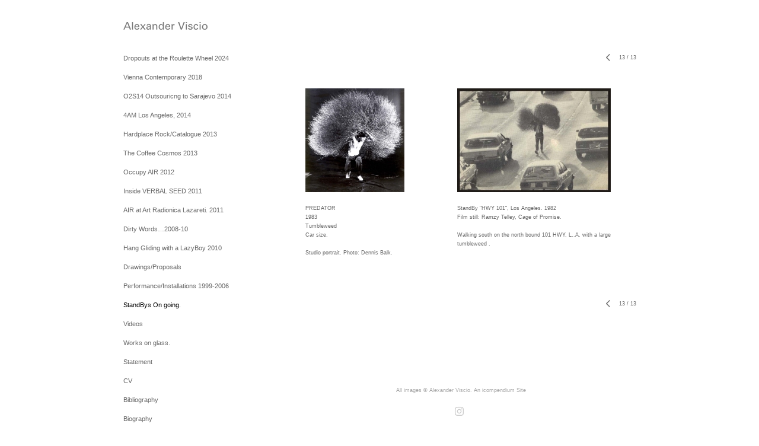

--- FILE ---
content_type: text/html; charset=UTF-8
request_url: https://alexanderviscio.com/standbys-on-going-/13
body_size: 97155
content:
<!DOCTYPE html>
<html lang="en-us">
<head>

<title>Alexander Viscio  : StandBys On going.</title>
<meta http-equiv="Content-Type" content="text/html; charset=utf-8">
<meta name="keywords" content="Paintings, Performances, Live-Site Installations, StandBys, Objects, Drawings/Proposals,Texts, Resume, Statement"><meta name="viewport" content="width=device-width,initial-scale=1.0,maximum-scale=2.0,user-scalable=yes"><meta name="description" content="This site contains the Art Work of Alexander Viscio">
<meta name="apple-mobile-web-app-capable" content="yes">
<meta http-equiv="X-UA-Compatible" content="IE=Edge" />
<meta property="og:title" content="Alexander Viscio" />
<link href="//cfjs.icompendium.com/v91/css/normalize.css" rel="stylesheet" type="text/css">
<link href="//cfjs.icompendium.com/v91/css/global.css" rel="stylesheet" type="text/css">
<link rel="icon" href="https://alexanderviscio.com/images/favicon.ico?2211" type="image/x-icon" />
<link href="//cfjs.icompendium.com/v91/images/fontIcons-1-4/style.css" rel="stylesheet" type="text/css">
<link rel="stylesheet" type="text/css" href="//cfjs.icompendium.com/v91/js/lightbox/icLightbox.css" media="screen" /><link href="https://alexanderviscio.com/rss/news" rel="alternate" type="application/rss+xml" title="Alexander Viscio news feed" /><link href="https://alexanderviscio.com/rss/galleries" rel="alternate" type="application/rss+xml" title="Alexander Viscio images feed" /><style>/* running fonts */

						.bodyFontFamily {
							font-family: Verdana, Geneva, sans-serif ;
						}
						</style><style>
body {
	border-top:1px solid #FFFFFF;
	margin-top:-1px;
}

#rightCol,#leftCol {
	padding:0;
}



		.badgeIcon {
			font-size:15px;
			margin-right:7px;
			color:#cccccc;
		}
		
		

#emailSharingButtonContainer .icon-emailEnvelope {
	font-size:11px;
	color:#666666;
}


		#leftCol {
			padding-right:25px;
		}
		

		.artistNameLinkBlock {
			vertical-align:top;
		}
		
		
				
					#leftCol {
						min-width:125px;
						max-width:225px;
						width:auto;
					}
					
					#treeContainer, #navList {
						width:auto;
						min-width:0;
					}
				
				
		
		#treeContainer #ul1 li {
			max-width:100%;
		}
		
		#ul1 {
			margin-top:-11px;
		}
		
		
					#rightCol {
						min-width:620px; 
						
					}
					
					
				
					

			
				
				#navList {
					margin-left:0;
			
				}
				
				#ul1 {
					padding-left:0;
				}
					
				#leftCol {
					padding-left:25px;
					
				}
				
				.artistNameLinkBlock {
					margin-bottom:25px;
				}
				
				#rightCol {
					padding-top:29px;
				}
				
				#treeContainer,
				#navList {
					margin-top:10px;
				}
				
				.horizontalStandardLayoutItem {
					margin-left:25px;
				}
				
				#verticalHomePageImageContainer {
					margin:auto;
					display:inline-block;
				}
					
				#carouselContainer {
					padding-top:0;
				}
				
				#imageGalleryDescripSeparator,
				hr.nestedLinksItemSeparator,
				#articlesContainer .itemSeparator,
				#videoItemsContainer .itemSeparator,
				.biblioSectionContainer .itemSeparator {
					margin-left:25px;
				}
				
				
					#mainContainer {
						margin-top:35px;
					}
				
				
		
			#mainContentContainer {
				
				min-width:620px;
			}
		
			.horizontalNavSeparator{
				border: none 0;
				width: 50%; 
				height: 1px;
				margin:10px 0 10px 0;
				border-bottom: 1px solid #cccccc;	
			}
			
			#horizontalStandardLayoutItemContainer {
				margin-left:0;
				display:block;
				margin:25px 0 25px 25px;
				text-align:center;
			}
			
		
			.footer {
				
				margin-top:35px; 
				text-align:center;
			}
			
			
			
			
	.footer {
		margin-top:0;
		margin-bottom:-1.7em;
		padding-top:0;
		padding-bottom:15px;
		opacity:0;
	}

	
			/*
			#treeContainer {
				min-width:225px;
			}

			#ul1 li, #navList {
				width:200px;
			}
			*/
			
		#loader {
			position:fixed;
			z-index:10000;
			top:0px;
			right:0px;
			padding:4px;
		}
		
			.verticalLangMenu {
				position:fixed;
				bottom:auto;
				top:10px;
				right:20px;
				line-height: 1.3em;
			}
		

		#onSmallArtistName  {
			display:none;
		}

		@media screen and (max-width: 770px) {
			
			body,html {
				height:auto;
			}
				
			body {
				text-align:left;
			}

			#mainContainer {
				width:100%;
				margin:0 0 25px 0;
				padding:0;
			}

			#masthead {
				position:relative;
				height:auto;
				width:auto;
				padding:25px;
			}

			#masthead,
			#onSmallMenuBarsIcon {
				-moz-user-select: -moz-none;
				-khtml-user-select: none;
				-webkit-user-select: none;
				-ms-user-select: none;
				user-select: none;
			}


			#masthead #onSmallMenuBarsIcon,
			#topNavContainer #onSmallMenuBarsIcon,
			#masthead #onSmallMenuTextIcon,
			#topNavContainer #onSmallMenuTextIcon {
				display:block;
			}
			
			
			#flyoutMenusContainer,
			#navList,
			.onSmallDisplayBlock .artistNameElement {
				text-align:left;
			}
			
			#customNameImage {
				max-width:670px;
			}
			
			
			#topNavContainer {
			/*	position:absolute; */
				display:block !important;
				padding-left:0;
				padding-right:0;
				padding-top:15px;
				position:relative;
				text-align:center;
				border-bottom:0;
				width:100%;
			}
			
			
			#colsContainer {
				border:0;
			}
			
			#leftCol {
				position:absolute;
			}

			#leftCol #ul1.navTree {
				padding-left:0;
			}
			
			#rightCol {
				width:100%;
				min-width:inherit;
				max-width:inherit;
				margin-left:auto;
				margin-right:auto;
				border:0;
				display:block;
				padding-top:0;
				padding-right:0!important;
				text-align:center;
			}
			
			.artistNameLinkBlock .artistNameElement,
			#ul1,
			#navList {
				white-space:normal;
			}

			.artistNameLinkBlock .artistNameElement {
				letter-spacing:normal;
			}

			#navList li {
				display:block;
				margin-bottom:15px;
			}

			#ul1 ul,
			#ul1 ul ul,
			#ul1 ul ul ul,
			#ul1 ul.flyoutUlNone {
				position:relative;
				display:block;
				left:0;
			}

			/* horizontal tree fix*/
			#topNavContainer #ul1 li {
				display:block;

			}

			#topNavContainer  #ul1 li ul li {
				margin-left:25px;
			}

			.onSmallMenuIconBar {
				background-color:#666666;
			}

			#onSmallMenuTextIcon {
				border-color:#666666;
				color:#666666;
				background-color:#FFFFFF;
			}

			
			#leftCol {
				display:none;
				background-color:#FFFFFF;
				padding-right:25px;
				padding-left:25px;

			}
			
			#leftCol .artistNameElement {
				margin-left:0;
			}
			
			#topNavContainer .artistNameLinkBlock  {
				display:block;
				padding-left:25px;
				padding-right:25px;
			}
			
			#topNavContainer .artistNameLinkBlock #customNameImage {
				padding-left:0;
				margin-left:0;
			}
			
			#topNavContainer .artistNameLinkBlock  .artistNameElement {
				padding:0;
				margin:0;
			}
			
			#topNavContainer.onSmallDisplayBlock {
				display:inline-block;
				width:inherit;
				text-align:left;
				position:absolute;
				background-color:#FFFFFF;
				top:0;
				z-index:102;
				padding-right:20px;
			}
			
			#flyoutMenusContainer.onSmallDisplayBlock,
			#leftCol.onSmallDisplayBlock {
				display:inline-block;
				width:inherit;
				padding-top:25px;
				top:0;
	
			}
			
			#flyoutMenusContainer {
				line-height:1.7em;
			}
			
			#navList {
				margin-top:15px;
			}
			
			#onSmallArtistName.onSmallDisplayBlock,
			#navList.onSmallDisplayBlock
			 {
				display:block;
			}

			.verticalLangMenu,
			.horizontalLangMenu,
			#navList,
			#flyoutMenusContainer,
			#leftCol.onSmallDisplayNone,
			#flyoutMenusContainer.onSmallDisplayNone,
			#navList.onSmallDisplayNone {
				display:none;
			}
			
			#onSmallVerticalMasthead,
			#onSmallArtistName {
				display:block;
			}	
			
			#horizontalNavBorder {
				display:none;
			}
			
			#breadCrumbContainer, #imageGalleryStatementLinkContainer, #navOnLeftTopPager, #backToGalleryTopArrowDiv {
				margin-top:0;
			}
			
			#backToGalleryTopArrowDiv {
				margin-bottom:25px;
			}
			
			#mainContentContainer,
			#rightCol #mainContentContainer {
				width:100%;
				min-width:0;
				margin-top:0;
				padding-top:0;
			}
			
			
			#carouselContainer {
				margin-left:0;
				padding-left:20px;
				text-align:left;
			}
			
			#carouselContainer .carouselLeftCol,
			#carouselLeftColInnerWrapper {
				margin-left:0;
				margin-right:0;
			}

			#frontImage
			 {
				margin:auto;
				padding-left:0;
			}
			
			
			
			#homePageImageInfoDiv,
			#homePageImageStatement {
				padding-left:0;
			}
			
			#frontImage {
				max-width:90%;
			}

			#verticalHomePageImageContainer > a,
			#verticalHomePageImageContainer img {
				display:block;
			}
			
			#mainContentContainer #verticalStandardContainer {
				width:100%;
				min-width:0;
				padding:20px 0 0 0;
				white-space:normal;
			}
			
			#verticalHomePageImageContainer {
				margin:auto;
				display:inline-block;
				padding-top:0;
				padding-bottom:20px;
			}
			
			#verticalHomePageImageContainer #slideshow {
				margin:20px;
			}
			
			.artImageContainer {
				text-align:center;
			}
			
			.artImageContainer .thumb img,
			#galleryBigItemContainer {
				margin-left:auto;
				margin-right:auto;
			}
			
			
			div.imageInfoBig {
				max-width:480px !important;
				min-width:0 !important;
			}
			
			
			#carouselTable .artImageContainer .thumb img {
				margin-left:0;
			}
			
			.jcarousel-clip-horizontal, .jcarousel-container-horizontal,#mycarouselContainerWrapper .jcarousel {
				width:auto !important;
			}
			
			.verticalNestedItemHeadingContainer {
				padding-left:0;
			}

			#verticalNestedItemsContainer,
			#verticalNestedItemsContainer .nestedItemContainer,
			#verticalNestedItemsContainer .nestedItemContainer .verticalNestedItemHeadingContainer {
				display:block;
			}
			
			.nestedHeaderTextLinkVertical,
			.verticalNestedItemDescripContainer {
				max-width:450px;
				display:block;
				margin-bottom:0px;
			}
			
			.verticalNestedItemDescripContainer {
				padding-left:0;
				display:block;
			}
			
			.verticalNestedItemHeadingContainer {
				margin-bottom:20px;
				padding-bottom:0;
			}
			
			#smallGridTable td {
				display:inline-block;
			}
			
			#smallGridTable td.smallGridCellNoContent {
				display:none;
			}
			
			#smallGridTable tr {
				display:inline;
			}
			

			.minRightSideWidth {
				min-width:0;
			}
			
			
			
			#textPageContainer,
			.textBlockWidth {
				max-width:450px;
				width:85% !important;
				padding-right:25px;
			}
			

			/* gallery conversions */

			#mainContentContainer #stackedContainer,
			#mainContentContainer #justifiedContainer {
				width:auto;
				min-width:0;
			}

			.justifiedStandardThumbPage {
				min-width:0 !important;
			}

			#mainContentContainer #slideshow,
			#mainContainer #slideshow {
				margin-left:20px;
				margin-right:20px;
			}
			
			#horizontalHomePageImageContainer #slideshow,
			#verticalHomePageImageContainer #slideshow {
				min-width:0 !important;
			}
			
			#horizontalStandardLayoutItemContainer {
				margin-left:25px;
			}
			.horizontalStandardLayoutItem {
				margin-left:0;
				margin-right:0;
			}

			#rightImageInfoDiv {
				display:block;
				margin-top:20px;
			}
			
			div.pdfIconFloatContainer {
				max-width:none;
			}
			
			.pdfIconContainer {
				margin-right:25px;
				margin-bottom:25px;
			}

			.footer {
				padding-top:0;
				padding-bottom:25px;
				margin:auto;
			}
			
			#longTextContainer {
				padding-left:0px;
				padding-right:0px;
			}
			
			.artImageContainer img,
			.artImageContainer .protectorContainer,
			#galleryBigItemContainer,
			#galleryBigItemContainer div.protectorContainer,
			#galleryBigItemContainer img,
			a#largeImage,
			.centeringDiv,
			#slideshow .thumb img,
			#horizontalHomePageImageContainer img,
			#horizontalHomePageImageContainer  div.protectorContainer,
			#verticalHomePageImageContainer,
			#verticalHomePageImageContainer #slideshow img,
			#verticalHomePageImageContainer div.protectorContainer,
			#frontImage,
			.footer,
			.verticalStandardItem,
			.imageItemContainer,
			.tumblr_posts,
			#blogPageContainer img,
			#textPageContainer img,
			.defaultImageVertical,
			.verticalNestedItemHeadingContainer,
			#customNameImage,
			.gridItemContainer,
			.gridItemContainer img,
			#flyoutMenusContainer.onSmallDisplayBlock, 
			#leftCol.onSmallDisplayBlock,
			.zoomContainer,
			.newsArticle,
			.newsArticleImage,
			.newsArticleText img,
			.artistNameLinkBlock,
			.artistNameElement img,
			.artistNameElement,
			#carouselContainer,
			#horizontalCarouselElementsContainer,
			#horizontalCarouselElementsContainer #carouselTable,
			#slideshow,
			#slideshow div.protectorContainer,
			#gridItemsContainer,
			#searchResultsContainer img
			 {
				max-width:100% !important;
				max-height:none !important;
				width:auto !important;
				height:auto !important;
				
			}
		
			
			.verticalNestedItemHeadingContainer {
				display:block;
			}
			
			#gridItemsContainer .clearingDiv {
				clear:none;
				display:none;
			}

			#justifiedContainer {
				display:block;
				text-align:center !important;
				margin:0 !important;
			}
			
	
			

			
			
			#carouselContainer {
				min-width:0 !important;
			}
			
			
			#horizontalCarouselElementsContainer #carouselTable {
				text-align:center;
			}
			
			#horizontalCarouselElementsContainer #carouselTable .imageItemContainer {
				display: inline-block;
			    margin: auto;
			}
			
			#slideshowCarouselContainer {
				visibility:hidden;
				position:fixed;
			}
			
			#slideshowContainer {
				text-align:center;
				padding-left:0!important;
				padding-right:0!important;
				margin:0;
			}
			
			#slideshow {
				text-align:left;
				display:block;
				max-width:100% !important;
				margin:auto;
			
			}
			
			
			#slideShowLoader,
			#slideshowPagingArrowsContainer {
				display:none !important;
			}
			
		
			#slideshow .slideShowImageDiv
			 {
				display:block !important;
				margin:0 0 40px 0 !important;
		
			}
			
			#slideshow .slideShowImageDiv object, 
			#slideshow .slideShowImageDiv iframe {
				margin:0 !important;
			}
			.onSmallBody #slideshowLoader {
				display:none;
			}
			
			#horizontalHomePageImageContainer #slideshow .slideShowImage,
			#verticalHomePageImageContainer #slideshow .slideShowImage {
				display:block !important;
				margin:0 0px 30px 0 !important;
			}
			
			#verticalHomePageImageContainer #slideshow {
				padding-right:0;
			}
			
			#slideshow .slideShowImageDiv img,
			#slideshow .imageInfoBig {
				margin-left:0 !important;
				margin-right:0 !important;
			}
			
			#slideshow .slideShowImageDiv img {
				visibility:visible !important;
			}
			
			.slideShowCarouselWrapper .jcarousel-skin-tango .jcarousel-container-horizontal {
				margin-left:auto;
			}
			
			#enlargedViewContent #enlargedViewPagingControls {
				margin-bottom:20px;
			}

			#enlargedViewContainer {
				margin-left:20px;
				margin-right:20px;
			}

			#enlargedViewContent {
				margin-left:0;
				margin-right:0;
				max-width:100%;
			}

			.videoItem > a > img {
			    height: auto;
			    max-width: 100%;
			}

			.biblioItemContainer {
				white-space:nowrap;
			}
			
			.biblioItemContainer .biblioItemIconContainer,
			.biblioItemContainer .bibItemDescrip {
				white-space:normal
			}
			
			.biblioItemContainer .bibItemDescrip {
				width:auto;
				max-width:60%;
			}
			
			.biblioItemContainer .biblioItemIconContainer {
				width:auto;
				min-width:30%;
			}
			
			.newsArticle {
				padding-right:25px;
			}
			.singleVideoSection {
				max-width:100%;
				display:block;
			}
				
					.horizontalStandardLayoutItem,
					.verticalStandardItem {
						display:block;
					}
					.imageItemContainer {
						margin-bottom:20px;
					}

					
					#mainContentContainer  {
						top:0;
					}

					
				#navList {
					margin-left:0;
				}
				
				#horizontalStandardLayoutItemContainer {
				margin-right:25px;
				}
					
					
						.footer{
							padding-left:25px;padding-right:25px;
						}
						
				
				#leftCol .artistNameLinkBlock {
					display:block;
					margin-bottom:20px;
					}

		}
		div.legacyLoaderCss > div { background-color:#CCCCCC;}
.largeArrowUp { font-size:10.8px;color:#525252;opacity:0.8; }
.largeArrowUp:hover { color:#525252; }
.largeArrowDown { font-size:10.8px;color:#525252;opacity:0.8; }
.largeArrowDown:hover { color:#525252; }
.largeArrowRight { font-size:21.6px;color:#525252;opacity:0.8; }
.largeArrowRight:hover { color:#525252; }
.largeArrowLeft { font-size:21.6px;color:#525252;opacity:0.8; }
.largeArrowLeft:hover { color:#525252; }
.smallArrowUp { font-size:6px;color:#525252;opacity:0.8; }
.smallArrowUp:hover { color:#525252; }
.smallArrowDown { font-size:6px;color:#525252;opacity:0.8; }
.smallArrowDown:hover { color:#525252; }
.smallArrowRight { font-size:12px;color:#525252;opacity:0.8; }
.smallArrowRight:hover { color:#525252; }
.smallArrowLeft { font-size:12px;color:#525252;opacity:0.8; }
.smallArrowLeft:hover { color:#525252; }
.close { font-size:12px;color:#525252;opacity:1; }
.close:hover { color:#525252; }
.pdfTextPages { font-size:16px;color:#b33d3d;opacity:1; }
.pdfTextPages:hover { color:#b33d3d; }
.buy { font-size:15px;color:#636363;opacity:1; }
.buy:hover { color:#636363; }
.cart { font-size:15px;color:#636363;opacity:1; }
.cart:hover { color:#636363; }
.pause { font-size:12px;color:#525252;opacity:1; }
.pause:hover { color:#525252; }


body {
	color:#666666; 
	background-color:#FFFFFF; 
	font-size:11px; 
	background-image: none;
/*	line-height:18px; */
}

.legacyLoaderCss > div {
	background-color:#666666; 
}

.artistNameElement {
	font-size:15px;
	line-height:19px;
	color:#787878;
	letter-spacing:0em;
}

/* move to global.css */
.artistNameLinkBlock {
	line-height:0;
}

#mainContainer a.navBold,#mainContainer .nonLinkedParent.navBold,
a,  
.bodyEmph,
.langSelected 
{color:#000000;}


			.nonLinkedParent.nav,
			a.nav,
			a.trigger,
			.nonLinkedParent.trigger,
			#treeContainer.list .nonLinkedParent.nav:hover {
				color:#666666;
				text-decoration:none;
			}
			
			.nonLinkedParent.navBold,
			#treeContainer.list .nonLinkedParent.navBold:hover,
			a.navBold {
				text-decoration:none;
			}
			
		
a 
	{
		color:#000000;
		text-decoration:underline;
	}

					a.navBold:hover,
					a.nav:hover,
					a.trigger:hover,
					.nonLinkedParent.navBold:hover,
					.nonLinkedParent.nav:hover,
					.nonLinkedParent.trigger:hover,
				
		a:hover,
		.bodyEmph:hover
			{
				text-decoration:none;
				color:#000000;
			}
		
		.listTab 
			{
			 	background-color:#FFFFFF;
			}
			.imageInfo
	{
		font-size:9px;
		/* line-height:18px; */
	}	
	
	.pagingWithArrowsText {
		font-size:9px;
		/* padding-top:0px; */
	}
	
 	.galleryPager,
	#breadCrumbContainer,
	#lightbox-image-details-currentNumber,
	#imageGalleryStatementLink {
		font-size:9px;	
	}

.footer, 
.footer a, 
.footer a:hover, 
.lightGray
	{
		color:#a4a4a4; 
		text-decoration:none; 
		font-size:9px
	}

.imageInfoBig
	{
		font-size:11px;
	}
.itemSeparator {
	border-bottom:1px solid #cccccc;
}





		
				/* Advanced Custom CSS Begin */
				#mainContentContainer {
    min-width:640px;
}
				/* Advanced Custom CSS End */
			</style><script type="text/javascript" src="https://ajax.googleapis.com/ajax/libs/jquery/1.9.1/jquery.min.js"></script>
<script type="text/javascript" src="//cfjs.icompendium.com/v91/js/smartScroll.js"></script>

<script type="text/javascript" src="//cfjs.icompendium.com/v91/js/jquery.imagesloaded.min.js"></script><script type="text/javascript" src="//cfjs.icompendium.com/v91/js/global.js"></script>
<script async src="https://www.googletagmanager.com/gtag/js?id=UA-2957602-1"></script>
<script>
  window.dataLayer = window.dataLayer || [];
  function gtag(){dataLayer.push(arguments);}
  gtag('js', new Date());
  gtag('config', 'UA-2957602-1', { 'send_page_view': false });

  // shim the old ga function for pageviews
  window.gaLegacy = function(eventAction, eventType, eventProperty, eventValue, eventDescription) {
  	var path = window.location.pathname;
	if(window.location.pathname && (window.location.pathname.length === 0 || window.location.pathname.substring(0, 1) !== '/'))
	{
		path = '/' + path;
	}
	console.log('sent ga page view');
	if(eventAction == 'send')
	{
		if(eventType == 'pageview')
		{
			window.gtag('event', 'page_view', {
				page_location: document.location.href,
				page_path: path,
				page_title: document.title
			});
		}
		else 
		{
			window.gtag('event', eventType, {
				eventProperty: eventValue,
				eventDescription: eventDescription
			});
		}
		
	}
	
  }

</script>
						<script>

var url = document.URL;
url = url.split('?')[0].replace('&previewMode=yes','');
var urlArr = url.split('/');
var urlArrLen = urlArr.length;
var urlLastDir = urlArr[urlArrLen - 1];
var urlSecondToLastDir = urlArr[urlArrLen - 2];
var urlThirdToLastDir = urlArr[urlArrLen - 3];

var randomToken = '2211';
var imagePath = '//d3zr9vspdnjxi.cloudfront.net/';
var webPath = 'https://alexanderviscio.com/';
var accountName = 'alexand1';
var useGoogleAnalytics = '1';
var useSmartScroll = 0;
var hp = 1;
var imageCdn = '//cfjs.icompendium.com/v91/';
var smallArrowRight = '<span class="icon-corner-right-3-arrow smallArrowRight smallArrow" aria-label="Right arrow"></span>';
var smallArrowLeft = '<span class="icon-corner-left-3-arrow smallArrowLeft smallArrow" aria-label="Left arrow"></span>';
var smallArrowRightDown = '';
var smallArrowLeftDown = '';
var enableLegacyMouseovers = '1';
var resizeForSmallScreens = '1';
var deviceType = 'computer';
var onSmallBreakPoint = 770;
var siteVersion = 91;
var urlDescriptionToShare = encodeURIComponent('Alexander Viscio');
var urlToShare = encodeURIComponent(webPath);
var twitterButtonUrl = 'root';
var urlNamePrefix = '';
var currentNavUrlName = 'standbys-on-going-';
var twitterName = '';
var pageNumber = '13';
var useCarousel = '';
var useStacked = '';
var lightboxPageNumber = '';
var lightBoxImagePath = 'big';
var icLightboxIsSet = false;
var autoLaunchLightbox = false;
var usePushState = '1';
var firstLoad = '1';
var galleryHasPaging = '1';
var fixedMainNav = '0';
var displaySuperSizedLoader = 1;
var scaleSlideShow = '';
var onHomePage = false;
var homePageImageOption = '0';
var enlargedViewOn = false;
var pageType = 'gall';
var zoomMultiple = false;
var bordersOn = '0';
var fadeInImages = '0';
var mobileMenuOpen = false;
var mobileNavStyle = 'animateDown';
var stickyFooter = '1';
var lightboxLoader = '<div aria-busy="true" class="legacyLoaderCss lightboxLoader loading"><div class="loadingBox1"></div><div class="loadingBox2"></div><div class="loadingBox3"></div></div>';
var makeIcVideosResponsive = 1;
</script>

<script>
$(document).ready(function(){
	$('.thumb').click(function(e)
	{
	    e.preventDefault();
	});
});

</script>
</head>


	<body  class="bodyFontFamily navPositionLeft pageTypeGall" id="gall14"><div id="mainContainer">
	<div id="masthead" class="cf">
	<div id="onSmallArtistName"><a role="heading" aria-level="1" href="https://alexanderviscio.com/" class="artistNameLinkBlock"><span class="artistNameElement"><img alt="Alexander Viscio" src="https://alexanderviscio.com/artistInfo/alexand1/fontcache/16-9822cb27e7a25150d4977b22682a4368.png"></span></a></div><div aria-label="Mobile navigation toggle" id="onSmallMenuBarsIcon" data-orientation="left">
								<div class="onSmallMenuIconBar"></div>
								<div class="onSmallMenuIconBar"></div>
								<div class="onSmallMenuIconBar"></div>
						  </div></div>
<div id="colsContainer">	
	<div id="leftCol">
			<a role="heading" aria-level="1" href="https://alexanderviscio.com/" class="artistNameLinkBlock"><span class="artistNameElement"><img alt="Alexander Viscio" src="https://alexanderviscio.com/artistInfo/alexand1/fontcache/16-9822cb27e7a25150d4977b22682a4368.png"></span></a><ul id="navList"><li id="navId-35"><a href="https://alexanderviscio.com/dropouts-at-the-roulette-wheel-2024"  class="nav" >Dropouts at the Roulette Wheel 2024 </a></li><li id="navId-34"><a href="https://alexanderviscio.com/vienna-contemporary-2018"  class="nav" >Vienna Contemporary 2018 </a></li><li id="navId-32"><a href="https://alexanderviscio.com/o2s14-outsouricng-to-sarajevo-2014"  class="nav" >O2S14 Outsouricng to Sarajevo 2014 </a></li><li id="navId-33"><a href="https://alexanderviscio.com/4am-los-angeles-2014"  class="nav" >4AM Los Angeles, 2014 </a></li><li id="navId-28"><a href="https://alexanderviscio.com/hardplace-rock-catalogue-2013"  class="nav" >Hardplace Rock/Catalogue 2013 </a></li><li id="navId-29"><a href="https://alexanderviscio.com/the-coffee-cosmos-2013"  class="nav" >The Coffee Cosmos 2013 </a></li><li id="navId-27"><a href="https://alexanderviscio.com/occupy-air-2012"  class="nav" >Occupy AIR 2012 </a></li><li id="navId-22"><a href="https://alexanderviscio.com/inside-verbal-seed-2011"  class="nav" >Inside VERBAL SEED 2011 </a></li><li id="navId-25"><a href="https://alexanderviscio.com/air-at-art-radionica-lazareti-2011"  class="nav" >AIR at Art Radionica Lazareti. 2011 </a></li><li id="navId-11"><a href="https://alexanderviscio.com/dirty-words-2008-10"  class="nav" >Dirty Words…2008-10 </a></li><li id="navId-19"><a href="https://alexanderviscio.com/hang-gliding-with-a-lazyboy-2010"  class="nav" >Hang Gliding with a LazyBoy 2010 </a></li><li id="navId-15"><a href="https://alexanderviscio.com/drawings-proposals"  class="nav" >Drawings/Proposals </a></li><li id="navId-13"><a href="https://alexanderviscio.com/performance-installations-1999-2006"  class="nav" >Performance/Installations 1999-2006 </a></li><li id="navId-14"><a href="https://alexanderviscio.com/standbys-on-going-"  class="navBold" >StandBys On going. </a></li><li id="navId-12"><a href="https://alexanderviscio.com/videos-instagramedition-alex-v-2024-mitsound-720p-mp4"  class="nav" >Videos </a></li><li id="navId-1"><a href="https://alexanderviscio.com/works-on-glass--"  class="nav" >Works on glass.  </a></li><li id="navId-8"><a href="https://alexanderviscio.com/statement"  class="nav" >Statement </a></li><li id="navId-3"><a href="//d3zr9vspdnjxi.cloudfront.net/artistInfo/alexand1/bio/bio_3.pdf?2211" class="nav" target="_blank">CV </a></li><li id="navId-6"><a href="https://alexanderviscio.com/bibliography"  class="nav" >Bibliography </a></li><li id="navId-2"><a href="https://alexanderviscio.com/biography"  class="nav" >Biography </a></li><li id="navId-4"><a href="https://alexanderviscio.com/linkshttps-www-instagram-com-alexanderviscio-"  class="nav" >Linkshttps://www.instagram.com/alexanderviscio/ </a></li><li id="navId-9"><a href="https://alexanderviscio.com/written-texts"  class="nav" >Written Texts </a></li><li id="navId-7"><a href="https://alexanderviscio.com/contact"  class="nav" >Contact </a></li><li id="navId-10"><a href="https://alexanderviscio.com/login-"  class="nav" >Login </a></li></ul>
	
		</div>
	<div role="main" id="rightCol">			 
  <div id="mainContentContainer">
<style>


#verticalStandardContainer {
	text-align:center;
	display:block;
	}




div.imageInfo {
	max-width:275px;
	min-width:200px;
	white-space:normal;
	text-align:left;
}

div.imageInfoBig {
	max-width:480px;
	min-width:350px;
	white-space:normal;
	text-align:left;
}


#carouselVerticalGrid {
	height:350px;overflow:auto;
}


#carouselHorizontalGrid {
	margin-left:auto;
	margin-right:auto;
	overflow:auto;
	width:480px;
}
#carouselHorizontalGrid a {
	display: inline-block;
}


	#stackedContainer {
		margin-right:auto;
		margin-left:auto;
		text-align:center;
		display:block;
		display
	}
	.stackedStandardThumbPage {
		margin:auto;
	}
	.slideShowImageDiv img,
			.slideShowImageDiv div.imageInfoBig,
			#slideshowPagingArrowsContainer,
			.slideShowImageDiv object,
			.slideShowImageDiv iframe {
				margin-left:69px;margin-right:69px;
		}
		#slideshowCarouselContainer {
			margin-left: 30px;
			margin-right: 30px;
		}
		.slideShowImageDiv .imageInfoDescrip iframe {
    		margin: 0;
		}
		
			#enlargedViewContainer,
			#enlargedViewContent {
				text-align: center;
				margin-top:0 !important;
			}

			#enlargedViewContent .imageItemContainer {
			    display: block;
			    vertical-align: inherit;
			}

			#enlargedViewContent #longTextContainer {
				display:table-cell;
			}

			#enlargedViewPagingControls {
				margin-right:auto;
				margin-left:auto;
				margin-bottom:25px;
			}
			
				#legacyCloseEnlargedViewContainer {
				    width:50%;
				    display: block;
				    text-align: left;
				    vertical-align: middle;
				    font-size:0;
				}
					

				#legacyCloseEnlargedViewContainer .smallArrowLeft {
					margin-right:8px;
					vertical-align: middle;
				}

				#enlargedViewPagingControls .closeEnlargedView {
					display:none;
				}	

				#legacyCloseEnlargedViewContainer .closeEnlargedView {
					width:auto;
					cursor: pointer;
				}

			
</style>

<div class="doubleBottomMargin doubleRightMargin doubleLeftMargin galleryPager noSelect" id="navOnLeftTopPager"><a href="#" class="galleryPagingPrev displayNone" data-page="0"><span class="icon-corner-left-3-arrow smallArrowLeft smallArrow" aria-label="Left arrow"></span></a>
	<span class="pagingWithArrowsText"> 
		<span class="pageX">1</span> / <span class="pageXY"> 13</span> 
	</span>
<a href="#" class="galleryPagingNext displayNone" data-page="2"><span class="icon-corner-right-3-arrow smallArrowRight smallArrow" aria-label="Right arrow"></span></a></div><div class="clearingDiv"></div><div class="doubleLeftMargin doubleRightMargin doubleBottomMargin textBlockWidth " id="imageGalleryDescripContainer">A StandBy is a critical/supportive reaction in which I insert myself into an artwork/exhibition or public context.  At times these actions are spontaneous at other times they are planed with minimal yet essential props to illustrate comment. StandBys are never sponsored and are always executed without sanction.<br />
<br />
<br />
<br />
</div>
					<hr id="imageGalleryDescripSeparator" class="itemSeparator"/>
			<style>
				.verticalStandardItem {
					min-width:36%;
				}
			</style>
			<div class="clearingDiv"></div>
			<div id="enlargedViewContainer" class="displayNone quadrupleRightMargin quadrupleLeftMargin"><span id="legacyCloseEnlargedViewContainer"><span class="closeEnlargedView" class="pointer" data-pagebelow="0"><span class="icon-corner-left-3-arrow smallArrowLeft smallArrow" aria-label="Left arrow"></span> <span class="pagingWithArrowsText">StandBys On going.</span></span></span><div id="enlargedViewContent"></div>
			</div>
			<div id="verticalStandardContainer"><div id="standardPage1" class="standardThumbPage "><div class="verticalStandardItem doubleRightMargin doubleLeftMargin"><div class="imageItemContainer">

		
	
	<div id="thumb65" class="carouselBigImageDiv artImageContainer noSelect"><a href="https://alexanderviscio.com/standbys-on-going-/view/65" class="toEnlargedView" title=""  data-video="0" data-imageid="65"><img src="//d3zr9vspdnjxi.cloudfront.net/artistInfo/alexand1/thumb/65.jpg?0" style="height:175px;width:472px;" title="Alexander Viscio StandBys On going. " alt="Alexander Viscio StandBys On going. "    ><div class="protectorContainer" style="height:175px;width:472px;"><img src="https://alexanderviscio.com/spacer.gif" alt="" class="protectorGif" title="Alexander Viscio StandBys On going. "></div></a></div>	<div class="imageInfo">
	        
      </div>
</div></div><div class="verticalStandardItem doubleRightMargin doubleLeftMargin"><div class="imageItemContainer">

		
	
	<div id="thumb213" class="carouselBigImageDiv artImageContainer noSelect"><a href="https://alexanderviscio.com/standbys-on-going-/view/213" class="toEnlargedView" title="&amp;amp;quot;Shooting Star&amp;amp;quot; DOA &amp;lt;br/&amp;gt;2011 &amp;lt;br/&amp;gt;&amp;lt;br/&amp;gt; Innsbruck. &amp;lt;br/&amp;gt;"  data-video="0" data-imageid="213"><img src="//d3zr9vspdnjxi.cloudfront.net/artistInfo/alexand1/thumb/213.jpg?0" style="height:175px;width:233px;" title="&amp;quot;Shooting Star&amp;quot; DOA" alt="Alexander Viscio StandBys On going. "    ><div class="protectorContainer" style="height:175px;width:233px;"><img src="https://alexanderviscio.com/spacer.gif" alt="" class="protectorGif" title="&amp;quot;Shooting Star&amp;quot; DOA"></div></a></div>	<div class="imageInfo">
	    <span class="imageTitle">&quot;Shooting Star&quot; DOA</span><br/><span class="imageYear">2011</span><br/><br/><div class="imageInfoDescrip">Innsbruck.</div>    
      </div>
</div></div><br/></div><div id="standardPage2" class="standardThumbPage displayNone"><div class="verticalStandardItem doubleRightMargin doubleLeftMargin"><div class="imageItemContainer">

		
	
	<div id="thumb89" class="carouselBigImageDiv artImageContainer noSelect"><a href="https://alexanderviscio.com/standbys-on-going-/view/89" class="toEnlargedView" title="StandBY REE, (The power of &amp;amp;quot;Y&amp;amp;quot;). &amp;lt;br/&amp;gt;2009 &amp;lt;br/&amp;gt;action &amp;lt;br/&amp;gt;&amp;lt;br/&amp;gt; Generali Foundation, Vienna. Photo: Martha Wilson. &amp;lt;br/&amp;gt;"  data-video="0" data-imageid="89"><img src="//d3zr9vspdnjxi.cloudfront.net/artistInfo/alexand1/thumb/89.jpg?0" style="height:175px;width:233px;" title="StandBY REE, (The power of &amp;quot;Y&amp;quot;)." alt="Alexander Viscio StandBys On going. action"    ><div class="protectorContainer" style="height:175px;width:233px;"><img src="https://alexanderviscio.com/spacer.gif" alt="" class="protectorGif" title="StandBY REE, (The power of &amp;quot;Y&amp;quot;)."></div></a></div>	<div class="imageInfo">
	    <span class="imageTitle">StandBY REE, (The power of &quot;Y&quot;).</span><br/><span class="imageYear">2009</span><br/>action<br/><br/><div class="imageInfoDescrip">Generali Foundation, Vienna. Photo: Martha Wilson.</div>    
      </div>
</div></div><div class="verticalStandardItem doubleRightMargin doubleLeftMargin"><div class="imageItemContainer">

		
	
	<div id="thumb87" class="carouselBigImageDiv artImageContainer noSelect"><a href="https://alexanderviscio.com/standbys-on-going-/view/87" class="toEnlargedView" title="StandBy Liz &amp;lt;br/&amp;gt;2009 &amp;lt;br/&amp;gt;&amp;lt;br/&amp;gt; Location: &amp;quot;Juicy Couture&amp;quot; NYC, 52nd and 5th. Mission, Invade a construction site and blend in. Photo: Rob Juarbe. &amp;quot;Liz&amp;quot;, Liz Clairborne. &amp;lt;br/&amp;gt;"  data-video="0" data-imageid="87"><img src="//d3zr9vspdnjxi.cloudfront.net/artistInfo/alexand1/thumb/87.jpg?0" style="height:175px;width:387px;" title="StandBy Liz" alt="Alexander Viscio StandBys On going. "    ><div class="protectorContainer" style="height:175px;width:387px;"><img src="https://alexanderviscio.com/spacer.gif" alt="" class="protectorGif" title="StandBy Liz"></div></a></div>	<div class="imageInfo">
	    <span class="imageTitle">StandBy Liz</span><br/><span class="imageYear">2009</span><br/><br/><div class="imageInfoDescrip">Location: "Juicy Couture" NYC, 52nd and 5th. Mission, Invade a construction site and blend in. Photo: Rob Juarbe. "Liz", Liz Clairborne.</div>    
      </div>
</div></div><br/></div><div id="standardPage3" class="standardThumbPage displayNone"><div class="verticalStandardItem doubleRightMargin doubleLeftMargin"><div class="imageItemContainer">

		
	
	<div id="thumb68" class="carouselBigImageDiv artImageContainer noSelect"><a href="https://alexanderviscio.com/standbys-on-going-/view/68" class="toEnlargedView" title="StandBy &amp;amp;quot;Bratislava Opera House&amp;amp;quot;, 2006 &amp;lt;br/&amp;gt;&amp;lt;br/&amp;gt; I would remain on my back for 3 hours at the exact &amp;quot;perfect spot&amp;quot; for tourists to take pictures of the Opera House.  &amp;lt;br/&amp;gt;"  data-video="0" data-imageid="68"><img src="//d3zr9vspdnjxi.cloudfront.net/artistInfo/alexand1/thumb/68.jpg?0" style="height:175px;width:233px;" title="StandBy &amp;quot;Bratislava Opera House&amp;quot;, 2006" alt="Alexander Viscio StandBys On going. "    ><div class="protectorContainer" style="height:175px;width:233px;"><img src="https://alexanderviscio.com/spacer.gif" alt="" class="protectorGif" title="StandBy &amp;quot;Bratislava Opera House&amp;quot;, 2006"></div></a></div>	<div class="imageInfo">
	    <span class="imageTitle">StandBy &quot;Bratislava Opera House&quot;, 2006</span><br/><br/><div class="imageInfoDescrip">I would remain on my back for 3 hours at the exact "perfect spot" for tourists to take pictures of the Opera House. </div>    
      </div>
</div></div><div class="verticalStandardItem doubleRightMargin doubleLeftMargin"><div class="imageItemContainer">

		
	
	<div id="thumb67" class="carouselBigImageDiv artImageContainer noSelect"><a href="https://alexanderviscio.com/standbys-on-going-/view/67" class="toEnlargedView" title="StandBy &amp;amp;quot;Bratislava Opera House&amp;amp;quot;, 2006 &amp;lt;br/&amp;gt;&amp;lt;br/&amp;gt; I would remain on my back for 3 hours at the exact &amp;quot;perfect spot&amp;quot; for tourists to take a picture of the Opera House. &amp;lt;br/&amp;gt;"  data-video="0" data-imageid="67"><img src="//d3zr9vspdnjxi.cloudfront.net/artistInfo/alexand1/thumb/67.jpg?0" style="height:175px;width:233px;" title="StandBy &amp;quot;Bratislava Opera House&amp;quot;, 2006" alt="Alexander Viscio StandBys On going. "    ><div class="protectorContainer" style="height:175px;width:233px;"><img src="https://alexanderviscio.com/spacer.gif" alt="" class="protectorGif" title="StandBy &amp;quot;Bratislava Opera House&amp;quot;, 2006"></div></a></div>	<div class="imageInfo">
	    <span class="imageTitle">StandBy &quot;Bratislava Opera House&quot;, 2006</span><br/><br/><div class="imageInfoDescrip">I would remain on my back for 3 hours at the exact "perfect spot" for tourists to take a picture of the Opera House.</div>    
      </div>
</div></div><br/></div><div id="standardPage4" class="standardThumbPage displayNone"><div class="verticalStandardItem doubleRightMargin doubleLeftMargin"><div class="imageItemContainer">

		
	
	<div id="thumb69" class="carouselBigImageDiv artImageContainer noSelect"><a href="https://alexanderviscio.com/standbys-on-going-/view/69" class="toEnlargedView" title="StandBy &amp;amp;quot;Sebastian&amp;amp;quot;, Kunsthalle, Vienna. 2005 &amp;lt;br/&amp;gt;Photo: Pete Gmachl &amp;lt;br/&amp;gt;"  data-video="0" data-imageid="69"><img src="//d3zr9vspdnjxi.cloudfront.net/artistInfo/alexand1/thumb/69.jpg?0" style="height:175px;width:233px;" title="StandBy &amp;quot;Sebastian&amp;quot;, Kunsthalle, Vienna. 2005" alt="Alexander Viscio StandBys On going. Photo: Pete Gmachl"    ><div class="protectorContainer" style="height:175px;width:233px;"><img src="https://alexanderviscio.com/spacer.gif" alt="" class="protectorGif" title="StandBy &amp;quot;Sebastian&amp;quot;, Kunsthalle, Vienna. 2005"></div></a></div>	<div class="imageInfo">
	    <span class="imageTitle">StandBy &quot;Sebastian&quot;, Kunsthalle, Vienna. 2005</span><br/>Photo: Pete Gmachl<br/>    
      </div>
</div></div><div class="verticalStandardItem doubleRightMargin doubleLeftMargin"><div class="imageItemContainer">

		
	
	<div id="thumb70" class="carouselBigImageDiv artImageContainer noSelect"><a href="https://alexanderviscio.com/standbys-on-going-/view/70" class="toEnlargedView" title="StandBy &amp;amp;quot;Sebastian&amp;amp;quot;, Kunsthalle, Vienna. 2005 &amp;lt;br/&amp;gt;Photo: Pete Gmachl &amp;lt;br/&amp;gt;"  data-video="0" data-imageid="70"><img src="//d3zr9vspdnjxi.cloudfront.net/artistInfo/alexand1/thumb/70.jpg?0" style="height:175px;width:149px;" title="StandBy &amp;quot;Sebastian&amp;quot;, Kunsthalle, Vienna. 2005" alt="Alexander Viscio StandBys On going. Photo: Pete Gmachl"    ><div class="protectorContainer" style="height:175px;width:149px;"><img src="https://alexanderviscio.com/spacer.gif" alt="" class="protectorGif" title="StandBy &amp;quot;Sebastian&amp;quot;, Kunsthalle, Vienna. 2005"></div></a></div>	<div class="imageInfo">
	    <span class="imageTitle">StandBy &quot;Sebastian&quot;, Kunsthalle, Vienna. 2005</span><br/>Photo: Pete Gmachl<br/>    
      </div>
</div></div><br/></div><div id="standardPage5" class="standardThumbPage displayNone"><div class="verticalStandardItem doubleRightMargin doubleLeftMargin"><div class="imageItemContainer">

		
	
	<div id="thumb73" class="carouselBigImageDiv artImageContainer noSelect"><a href="https://alexanderviscio.com/standbys-on-going-/view/73" class="toEnlargedView" title="StandBy &amp;amp;quot;Angus&amp;amp;quot;, Georg Kargl Galerie, Vienna. 2005 &amp;lt;br/&amp;gt;"  data-video="0" data-imageid="73"><img src="//d3zr9vspdnjxi.cloudfront.net/artistInfo/alexand1/thumb/73.jpg?0" style="height:175px;width:197px;" title="StandBy &amp;quot;Angus&amp;quot;, Georg Kargl Galerie, Vienna. 2005" alt="Alexander Viscio StandBys On going. "    ><div class="protectorContainer" style="height:175px;width:197px;"><img src="https://alexanderviscio.com/spacer.gif" alt="" class="protectorGif" title="StandBy &amp;quot;Angus&amp;quot;, Georg Kargl Galerie, Vienna. 2005"></div></a></div>	<div class="imageInfo">
	    <span class="imageTitle">StandBy &quot;Angus&quot;, Georg Kargl Galerie, Vienna. 2005</span><br/>    
      </div>
</div></div><div class="verticalStandardItem doubleRightMargin doubleLeftMargin"><div class="imageItemContainer">

		
	
	<div id="thumb74" class="carouselBigImageDiv artImageContainer noSelect"><a href="https://alexanderviscio.com/standbys-on-going-/view/74" class="toEnlargedView" title="StandBy &amp;amp;quot;Angus&amp;amp;quot;, Georg Kargl Galerie, Vienna. 2005 &amp;lt;br/&amp;gt;"  data-video="0" data-imageid="74"><img src="//d3zr9vspdnjxi.cloudfront.net/artistInfo/alexand1/thumb/74.jpg?0" style="height:175px;width:193px;" title="StandBy &amp;quot;Angus&amp;quot;, Georg Kargl Galerie, Vienna. 2005" alt="Alexander Viscio StandBys On going. "    ><div class="protectorContainer" style="height:175px;width:193px;"><img src="https://alexanderviscio.com/spacer.gif" alt="" class="protectorGif" title="StandBy &amp;quot;Angus&amp;quot;, Georg Kargl Galerie, Vienna. 2005"></div></a></div>	<div class="imageInfo">
	    <span class="imageTitle">StandBy &quot;Angus&quot;, Georg Kargl Galerie, Vienna. 2005</span><br/>    
      </div>
</div></div><br/></div><div id="standardPage6" class="standardThumbPage displayNone"><div class="verticalStandardItem doubleRightMargin doubleLeftMargin"><div class="imageItemContainer">

		
	
	<div id="thumb71" class="carouselBigImageDiv artImageContainer noSelect"><a href="https://alexanderviscio.com/standbys-on-going-/view/71" class="toEnlargedView" title="StandBy &amp;amp;quot;Elke&amp;amp;quot;, Georg Kargl Galerie, Vienna. 2004 &amp;lt;br/&amp;gt;Photo: Yenz &amp;lt;br/&amp;gt;&amp;lt;br/&amp;gt; I dreamt I was naked and had the choice of a bicycle or clothes. &amp;lt;br/&amp;gt;"  data-video="0" data-imageid="71"><img src="//d3zr9vspdnjxi.cloudfront.net/artistInfo/alexand1/thumb/71.jpg?0" style="height:175px;width:233px;" title="StandBy &amp;quot;Elke&amp;quot;, Georg Kargl Galerie, Vienna. 2004" alt="Alexander Viscio StandBys On going. Photo: Yenz"    ><div class="protectorContainer" style="height:175px;width:233px;"><img src="https://alexanderviscio.com/spacer.gif" alt="" class="protectorGif" title="StandBy &amp;quot;Elke&amp;quot;, Georg Kargl Galerie, Vienna. 2004"></div></a></div>	<div class="imageInfo">
	    <span class="imageTitle">StandBy &quot;Elke&quot;, Georg Kargl Galerie, Vienna. 2004</span><br/>Photo: Yenz<br/><br/><div class="imageInfoDescrip">I dreamt I was naked and had the choice of a bicycle or clothes.</div>    
      </div>
</div></div><div class="verticalStandardItem doubleRightMargin doubleLeftMargin"><div class="imageItemContainer">

		
	
	<div id="thumb72" class="carouselBigImageDiv artImageContainer noSelect"><a href="https://alexanderviscio.com/standbys-on-going-/view/72" class="toEnlargedView" title="StandBy &amp;amp;quot;Elke&amp;amp;quot;, Georg Kargl Galerie, Vienna. 2004 &amp;lt;br/&amp;gt;Photo: Yenz &amp;lt;br/&amp;gt;&amp;lt;br/&amp;gt; I dreamt I was naked and had the choice of a bicycle or clothes. &amp;lt;br/&amp;gt;"  data-video="0" data-imageid="72"><img src="//d3zr9vspdnjxi.cloudfront.net/artistInfo/alexand1/thumb/72.jpg?0" style="height:175px;width:233px;" title="StandBy &amp;quot;Elke&amp;quot;, Georg Kargl Galerie, Vienna. 2004" alt="Alexander Viscio StandBys On going. Photo: Yenz"    ><div class="protectorContainer" style="height:175px;width:233px;"><img src="https://alexanderviscio.com/spacer.gif" alt="" class="protectorGif" title="StandBy &amp;quot;Elke&amp;quot;, Georg Kargl Galerie, Vienna. 2004"></div></a></div>	<div class="imageInfo">
	    <span class="imageTitle">StandBy &quot;Elke&quot;, Georg Kargl Galerie, Vienna. 2004</span><br/>Photo: Yenz<br/><br/><div class="imageInfoDescrip">I dreamt I was naked and had the choice of a bicycle or clothes.</div>    
      </div>
</div></div><br/></div><div id="standardPage7" class="standardThumbPage displayNone"><div class="verticalStandardItem doubleRightMargin doubleLeftMargin"><div class="imageItemContainer">

		
	
	<div id="thumb66" class="carouselBigImageDiv artImageContainer noSelect"><a href="https://alexanderviscio.com/standbys-on-going-/view/66" class="toEnlargedView" title="StandBy the &amp;amp;quot;A' express train. NYC.  2007 &amp;lt;br/&amp;gt;Photo: Michael Bertz &amp;lt;br/&amp;gt;"  data-video="0" data-imageid="66"><img src="//d3zr9vspdnjxi.cloudfront.net/artistInfo/alexand1/thumb/66.jpg?0" style="height:175px;width:177px;" title="StandBy the &amp;quot;A' express train. NYC.  2007" alt="Alexander Viscio StandBys On going. Photo: Michael Bertz"    ><div class="protectorContainer" style="height:175px;width:177px;"><img src="https://alexanderviscio.com/spacer.gif" alt="" class="protectorGif" title="StandBy the &amp;quot;A' express train. NYC.  2007"></div></a></div>	<div class="imageInfo">
	    <span class="imageTitle">StandBy the &quot;A' express train. NYC.  2007</span><br/>Photo: Michael Bertz<br/>    
      </div>
</div></div><div class="verticalStandardItem doubleRightMargin doubleLeftMargin"><div class="imageItemContainer">

		
	
	<div id="thumb75" class="carouselBigImageDiv artImageContainer noSelect"><a href="https://alexanderviscio.com/standbys-on-going-/view/75" class="toEnlargedView" title="StandBy &amp;amp;quot;FIAT&amp;amp;quot;, Vienna, 2003 &amp;lt;br/&amp;gt;"  data-video="0" data-imageid="75"><img src="//d3zr9vspdnjxi.cloudfront.net/artistInfo/alexand1/thumb/75.jpg?0" style="height:175px;width:175px;" title="StandBy &amp;quot;FIAT&amp;quot;, Vienna, 2003" alt="Alexander Viscio StandBys On going. "    ><div class="protectorContainer" style="height:175px;width:175px;"><img src="https://alexanderviscio.com/spacer.gif" alt="" class="protectorGif" title="StandBy &amp;quot;FIAT&amp;quot;, Vienna, 2003"></div></a></div>	<div class="imageInfo">
	    <span class="imageTitle">StandBy &quot;FIAT&quot;, Vienna, 2003</span><br/>    
      </div>
</div></div><br/></div><div id="standardPage8" class="standardThumbPage displayNone"><div class="verticalStandardItem doubleRightMargin doubleLeftMargin"><div class="imageItemContainer">

		
	
	<div id="thumb76" class="carouselBigImageDiv artImageContainer noSelect"><a href="https://alexanderviscio.com/standbys-on-going-/view/76" class="toEnlargedView" title="StandBy &amp;amp;quot;Chris&amp;amp;quot;, Gagosian Gallery, NYC. 2003 &amp;lt;br/&amp;gt;Photo: Craig S. Feder &amp;lt;br/&amp;gt;"  data-video="0" data-imageid="76"><img src="//d3zr9vspdnjxi.cloudfront.net/artistInfo/alexand1/thumb/76.jpg?0" style="height:175px;width:278px;" title="StandBy &amp;quot;Chris&amp;quot;, Gagosian Gallery, NYC. 2003" alt="Alexander Viscio StandBys On going. Photo: Craig S. Feder"    ><div class="protectorContainer" style="height:175px;width:278px;"><img src="https://alexanderviscio.com/spacer.gif" alt="" class="protectorGif" title="StandBy &amp;quot;Chris&amp;quot;, Gagosian Gallery, NYC. 2003"></div></a></div>	<div class="imageInfo">
	    <span class="imageTitle">StandBy &quot;Chris&quot;, Gagosian Gallery, NYC. 2003</span><br/>Photo: Craig S. Feder<br/>    
      </div>
</div></div><div class="verticalStandardItem doubleRightMargin doubleLeftMargin"><div class="imageItemContainer">

		
	
	<div id="thumb77" class="carouselBigImageDiv artImageContainer noSelect"><a href="https://alexanderviscio.com/standbys-on-going-/view/77" class="toEnlargedView" title="StandBy &amp;amp;quot;Paul&amp;amp;quot;, Deitsch Projects, NYC. 2001 &amp;lt;br/&amp;gt;"  data-video="0" data-imageid="77"><img src="//d3zr9vspdnjxi.cloudfront.net/artistInfo/alexand1/thumb/77.jpg?0" style="height:175px;width:223px;" title="StandBy &amp;quot;Paul&amp;quot;, Deitsch Projects, NYC. 2001" alt="Alexander Viscio StandBys On going. "    ><div class="protectorContainer" style="height:175px;width:223px;"><img src="https://alexanderviscio.com/spacer.gif" alt="" class="protectorGif" title="StandBy &amp;quot;Paul&amp;quot;, Deitsch Projects, NYC. 2001"></div></a></div>	<div class="imageInfo">
	    <span class="imageTitle">StandBy &quot;Paul&quot;, Deitsch Projects, NYC. 2001</span><br/>    
      </div>
</div></div><br/></div><div id="standardPage9" class="standardThumbPage displayNone"><div class="verticalStandardItem doubleRightMargin doubleLeftMargin"><div class="imageItemContainer">

		
	
	<div id="thumb78" class="carouselBigImageDiv artImageContainer noSelect"><a href="https://alexanderviscio.com/standbys-on-going-/view/78" class="toEnlargedView" title="StandBy &amp;amp;quot;Olifur&amp;amp;quot;, Neue Galerie, Graz. 2001 &amp;lt;br/&amp;gt;Photo: Michaela Math &amp;lt;br/&amp;gt;"  data-video="0" data-imageid="78"><img src="//d3zr9vspdnjxi.cloudfront.net/artistInfo/alexand1/thumb/78.jpg?0" style="height:175px;width:130px;" title="StandBy &amp;quot;Olifur&amp;quot;, Neue Galerie, Graz. 2001" alt="Alexander Viscio StandBys On going. Photo: Michaela Math"    ><div class="protectorContainer" style="height:175px;width:130px;"><img src="https://alexanderviscio.com/spacer.gif" alt="" class="protectorGif" title="StandBy &amp;quot;Olifur&amp;quot;, Neue Galerie, Graz. 2001"></div></a></div>	<div class="imageInfo">
	    <span class="imageTitle">StandBy &quot;Olifur&quot;, Neue Galerie, Graz. 2001</span><br/>Photo: Michaela Math<br/>    
      </div>
</div></div><div class="verticalStandardItem doubleRightMargin doubleLeftMargin"><div class="imageItemContainer">

		
	
	<div id="thumb88" class="carouselBigImageDiv artImageContainer noSelect"><a href="https://alexanderviscio.com/standbys-on-going-/view/88" class="toEnlargedView" title="StandBy Gabi &amp;lt;br/&amp;gt;2008 &amp;lt;br/&amp;gt;&amp;lt;br/&amp;gt; I was the only one who showed up not wearing jeans. Photo: AV, Vienna. &amp;lt;br/&amp;gt;"  data-video="0" data-imageid="88"><img src="//d3zr9vspdnjxi.cloudfront.net/artistInfo/alexand1/thumb/88.jpg?0" style="height:175px;width:152px;" title="StandBy Gabi" alt="Alexander Viscio StandBys On going. "    ><div class="protectorContainer" style="height:175px;width:152px;"><img src="https://alexanderviscio.com/spacer.gif" alt="" class="protectorGif" title="StandBy Gabi"></div></a></div>	<div class="imageInfo">
	    <span class="imageTitle">StandBy Gabi</span><br/><span class="imageYear">2008</span><br/><br/><div class="imageInfoDescrip">I was the only one who showed up not wearing jeans. Photo: AV, Vienna.</div>    
      </div>
</div></div><br/></div><div id="standardPage10" class="standardThumbPage displayNone"><div class="verticalStandardItem doubleRightMargin doubleLeftMargin"><div class="imageItemContainer">

		
	
	<div id="thumb79" class="carouselBigImageDiv artImageContainer noSelect"><a href="https://alexanderviscio.com/standbys-on-going-/view/79" class="toEnlargedView" title="StandBy  &amp;amp;quot;Space 19&amp;amp;quot;, Vienna. 1999 &amp;lt;br/&amp;gt;Photo: Michael Blank &amp;lt;br/&amp;gt;"  data-video="0" data-imageid="79"><img src="//d3zr9vspdnjxi.cloudfront.net/artistInfo/alexand1/thumb/79.jpg?0" style="height:175px;width:256px;" title="StandBy  &amp;quot;Space 19&amp;quot;, Vienna. 1999" alt="Alexander Viscio StandBys On going. Photo: Michael Blank"    ><div class="protectorContainer" style="height:175px;width:256px;"><img src="https://alexanderviscio.com/spacer.gif" alt="" class="protectorGif" title="StandBy  &amp;quot;Space 19&amp;quot;, Vienna. 1999"></div></a></div>	<div class="imageInfo">
	    <span class="imageTitle">StandBy  &quot;Space 19&quot;, Vienna. 1999</span><br/>Photo: Michael Blank<br/>    
      </div>
</div></div><div class="verticalStandardItem doubleRightMargin doubleLeftMargin"><div class="imageItemContainer">

		
	
	<div id="thumb80" class="carouselBigImageDiv artImageContainer noSelect"><a href="https://alexanderviscio.com/standbys-on-going-/view/80" class="toEnlargedView" title="StandBy  &amp;amp;quot;Space 19&amp;amp;quot;, Vienna. 1999 &amp;lt;br/&amp;gt;Photo: Michael Blank &amp;lt;br/&amp;gt;"  data-video="0" data-imageid="80"><img src="//d3zr9vspdnjxi.cloudfront.net/artistInfo/alexand1/thumb/80.jpg?0" style="height:175px;width:250px;" title="StandBy  &amp;quot;Space 19&amp;quot;, Vienna. 1999" alt="Alexander Viscio StandBys On going. Photo: Michael Blank"    ><div class="protectorContainer" style="height:175px;width:250px;"><img src="https://alexanderviscio.com/spacer.gif" alt="" class="protectorGif" title="StandBy  &amp;quot;Space 19&amp;quot;, Vienna. 1999"></div></a></div>	<div class="imageInfo">
	    <span class="imageTitle">StandBy  &quot;Space 19&quot;, Vienna. 1999</span><br/>Photo: Michael Blank<br/>    
      </div>
</div></div><br/></div><div id="standardPage11" class="standardThumbPage displayNone"><div class="verticalStandardItem doubleRightMargin doubleLeftMargin"><div class="imageItemContainer">

		
	
	<div id="thumb85" class="carouselBigImageDiv artImageContainer noSelect"><a href="https://alexanderviscio.com/standbys-on-going-/view/85" class="toEnlargedView" title="StandBy &amp;amp;quot;Halstead Ave Subway Grate&amp;amp;quot;, Chicago. 1986 &amp;lt;br/&amp;gt;"  data-video="0" data-imageid="85"><img src="//d3zr9vspdnjxi.cloudfront.net/artistInfo/alexand1/thumb/85.jpg?0" style="height:175px;width:144px;" title="StandBy &amp;quot;Halstead Ave Subway Grate&amp;quot;, Chicago. 1986" alt="Alexander Viscio StandBys On going. "    ><div class="protectorContainer" style="height:175px;width:144px;"><img src="https://alexanderviscio.com/spacer.gif" alt="" class="protectorGif" title="StandBy &amp;quot;Halstead Ave Subway Grate&amp;quot;, Chicago. 1986"></div></a></div>	<div class="imageInfo">
	    <span class="imageTitle">StandBy &quot;Halstead Ave Subway Grate&quot;, Chicago. 1986</span><br/>    
      </div>
</div></div><div class="verticalStandardItem doubleRightMargin doubleLeftMargin"><div class="imageItemContainer">

		
	
	<div id="thumb82" class="carouselBigImageDiv artImageContainer noSelect"><a href="https://alexanderviscio.com/standbys-on-going-/view/82" class="toEnlargedView" title="StandBy &amp;amp;quot;Andy&amp;amp;quot;, Gagosian Gallery, NYC. 1999 &amp;lt;br/&amp;gt;Photo: Rob Mc Keever &amp;lt;br/&amp;gt;"  data-video="0" data-imageid="82"><img src="//d3zr9vspdnjxi.cloudfront.net/artistInfo/alexand1/thumb/82.jpg?0" style="height:175px;width:239px;" title="StandBy &amp;quot;Andy&amp;quot;, Gagosian Gallery, NYC. 1999" alt="Alexander Viscio StandBys On going. Photo: Rob Mc Keever"    ><div class="protectorContainer" style="height:175px;width:239px;"><img src="https://alexanderviscio.com/spacer.gif" alt="" class="protectorGif" title="StandBy &amp;quot;Andy&amp;quot;, Gagosian Gallery, NYC. 1999"></div></a></div>	<div class="imageInfo">
	    <span class="imageTitle">StandBy &quot;Andy&quot;, Gagosian Gallery, NYC. 1999</span><br/>Photo: Rob Mc Keever<br/>    
      </div>
</div></div><br/></div><div id="standardPage12" class="standardThumbPage displayNone"><div class="verticalStandardItem doubleRightMargin doubleLeftMargin"><div class="imageItemContainer">

		
	
	<div id="thumb86" class="carouselBigImageDiv artImageContainer noSelect"><a href="https://alexanderviscio.com/standbys-on-going-/view/86" class="toEnlargedView" title="StandBy  &amp;amp;quot;Oak Street Beach&amp;amp;quot;, Chicago. 1986 &amp;lt;br/&amp;gt;Photo: Wayne Steward &amp;lt;br/&amp;gt;"  data-video="0" data-imageid="86"><img src="//d3zr9vspdnjxi.cloudfront.net/artistInfo/alexand1/thumb/86.jpg?0" style="height:175px;width:268px;" title="StandBy  &amp;quot;Oak Street Beach&amp;quot;, Chicago. 1986" alt="Alexander Viscio StandBys On going. Photo: Wayne Steward"    ><div class="protectorContainer" style="height:175px;width:268px;"><img src="https://alexanderviscio.com/spacer.gif" alt="" class="protectorGif" title="StandBy  &amp;quot;Oak Street Beach&amp;quot;, Chicago. 1986"></div></a></div>	<div class="imageInfo">
	    <span class="imageTitle">StandBy  &quot;Oak Street Beach&quot;, Chicago. 1986</span><br/>Photo: Wayne Steward<br/>    
      </div>
</div></div><div class="verticalStandardItem doubleRightMargin doubleLeftMargin"><div class="imageItemContainer">

		
	
	<div id="thumb84" class="carouselBigImageDiv artImageContainer noSelect"><a href="https://alexanderviscio.com/standbys-on-going-/view/84" class="toEnlargedView" title="StandBy  &amp;amp;quot;Oak Street Beach&amp;amp;quot;, Chicago. 1986 &amp;lt;br/&amp;gt;Photo: Wayne Steward &amp;lt;br/&amp;gt;&amp;lt;br/&amp;gt; Front page, &amp;quot;Chicago Tribune&amp;quot; &amp;lt;br/&amp;gt;"  data-video="0" data-imageid="84"><img src="//d3zr9vspdnjxi.cloudfront.net/artistInfo/alexand1/thumb/84.jpg?0" style="height:175px;width:268px;" title="StandBy  &amp;quot;Oak Street Beach&amp;quot;, Chicago. 1986" alt="Alexander Viscio StandBys On going. Photo: Wayne Steward"    ><div class="protectorContainer" style="height:175px;width:268px;"><img src="https://alexanderviscio.com/spacer.gif" alt="" class="protectorGif" title="StandBy  &amp;quot;Oak Street Beach&amp;quot;, Chicago. 1986"></div></a></div>	<div class="imageInfo">
	    <span class="imageTitle">StandBy  &quot;Oak Street Beach&quot;, Chicago. 1986</span><br/>Photo: Wayne Steward<br/><br/><div class="imageInfoDescrip">Front page, "Chicago Tribune"</div>    
      </div>
</div></div><br/></div><div id="standardPage13" class="standardThumbPage displayNone"><div class="verticalStandardItem doubleRightMargin doubleLeftMargin"><div class="imageItemContainer">

		
	
	<div id="thumb90" class="carouselBigImageDiv artImageContainer noSelect"><a href="https://alexanderviscio.com/standbys-on-going-/view/90" class="toEnlargedView" title="PREDATOR &amp;lt;br/&amp;gt;1983 &amp;lt;br/&amp;gt;Tumbleweed &amp;lt;br/&amp;gt;Car size. &amp;lt;br/&amp;gt;&amp;lt;br/&amp;gt; Studio portrait. Photo: Dennis Balk. &amp;lt;br/&amp;gt;"  data-video="0" data-imageid="90"><img src="//d3zr9vspdnjxi.cloudfront.net/artistInfo/alexand1/thumb/90.jpg?0" style="height:175px;width:167px;" title="PREDATOR" alt="Alexander Viscio StandBys On going. Tumbleweed"    ><div class="protectorContainer" style="height:175px;width:167px;"><img src="https://alexanderviscio.com/spacer.gif" alt="" class="protectorGif" title="PREDATOR"></div></a></div>	<div class="imageInfo">
	    <span class="imageTitle">PREDATOR</span><br/><span class="imageYear">1983</span><br/>Tumbleweed<br/><span class="imageDimension">Car size.</span><br/><br/><div class="imageInfoDescrip">Studio portrait. Photo: Dennis Balk.</div>    
      </div>
</div></div><div class="verticalStandardItem doubleRightMargin doubleLeftMargin"><div class="imageItemContainer">

		
	
	<div id="thumb83" class="carouselBigImageDiv artImageContainer noSelect"><a href="https://alexanderviscio.com/standbys-on-going-/view/83" class="toEnlargedView" title="StandBy &amp;amp;quot;HWY 101&amp;amp;quot;, Los Angeles. 1982 &amp;lt;br/&amp;gt;Film still: Ramzy Telley, Cage of Promise. &amp;lt;br/&amp;gt;&amp;lt;br/&amp;gt; Walking south on the north bound 101 HWY, L..A. with a large tumbleweed . &amp;lt;br/&amp;gt;"  data-video="0" data-imageid="83"><img src="//d3zr9vspdnjxi.cloudfront.net/artistInfo/alexand1/thumb/83.jpg?0" style="height:175px;width:259px;" title="StandBy &amp;quot;HWY 101&amp;quot;, Los Angeles. 1982" alt="Alexander Viscio StandBys On going. Film still: Ramzy Telley, Cage of Promise."    ><div class="protectorContainer" style="height:175px;width:259px;"><img src="https://alexanderviscio.com/spacer.gif" alt="" class="protectorGif" title="StandBy &amp;quot;HWY 101&amp;quot;, Los Angeles. 1982"></div></a></div>	<div class="imageInfo">
	    <span class="imageTitle">StandBy &quot;HWY 101&quot;, Los Angeles. 1982</span><br/>Film still: Ramzy Telley, Cage of Promise.<br/><br/><div class="imageInfoDescrip">Walking south on the north bound 101 HWY, L..A. with a large tumbleweed .</div>    
      </div>
</div></div><br/></div>
						</div><div  class="doubleBottomMargin doubleRightMargin doubleLeftMargin galleryPager noSelect" id="navOnLeftBottomPager"><a href="#" class="galleryPagingPrev displayNone" data-page="0"><span class="icon-corner-left-3-arrow smallArrowLeft smallArrow" aria-label="Left arrow"></span></a>
	<span class="pagingWithArrowsText"> 
		<span class="pageX">1</span> / <span class="pageXY"> 13</span> 
	</span>
<a href="#" class="galleryPagingNext displayNone" data-page="2"><span class="icon-corner-right-3-arrow smallArrowRight smallArrow" aria-label="Right arrow"></span></a></div>  
        

		
</div><div class = "footer">All images &copy; Alexander Viscio. <a href="http://www.icompendium.com" target="_blank" id="footerLink"> An icompendium Site</a><br/><div id="socialBadgeContainer"><a href="https://www.instagram.com/alexanderviscio/" target="_blank"><span aria-label="Instagram badge" class="icon-instagram badgeIcon"></span></a> </div></div></div>	
</div>	
</div>
<div id="loader" style="display:none">Loading...</div>
<div id="preloadingIcons" style="position:fixed;top:-9999px;left:-9999px;">
<div aria-busy="true" class="legacyLoaderCss lightboxLoader loading"><div class="loadingBox1"></div><div class="loadingBox2"></div><div class="loadingBox3"></div></div> 
<span class="icon-corner-right-2-arrow largeArrowRight largeArrow" aria-label="Right arrow"></span> 
<span class="icon-corner-left-2-arrow largeArrowLeft largeArrow" aria-label="Left arrow"></span>
<span class="icon-corner-down-2-arrow largeArrowDown largeArrow" aria-label="Down arrow"></span> 
<span class="icon-corner-up-2-arrow largeArrowUp largeArrow" aria-label="Up arrow"></span> 
<span class="icon-corner-left-3-arrow smallArrowLeft smallArrow" aria-label="Left arrow"></span> 
 
 
<span class="icon-corner-right-3-arrow smallArrowRight smallArrow" aria-label="Right arrow"></span>
<span aria-label="Close" class="icon-close-3 close"></span> 
<img src="//cfjs.icompendium.com/v91/images/articleIcon.png" class="articleIcon bibliographyArticle" alt="Bibliography Section Article"> 
<img src="//cfjs.icompendium.com/v91/images/catalogueIcon.png" class="catalogueIcon bibliographyCatalog" alt="Bibliography Section Catalog"> 
<img src="//cfjs.icompendium.com/v91/images/www.png" class="www bibliographyWebLink" alt="Bibliography Section Web Link"> 
 
<span aria-label="Buy button" class="icon-buy buy"></span> 
<span aria-label="Shopping cart button" class="icon-cart cart"></span> 
<img src="//cfjs.icompendium.com/v91/images/smallPdfThumb.png" class="smallPdfThumb pdfNextToImage" alt="PDF icon displayed by thumbnail"> 
<img src="//cfjs.icompendium.com/v91/images/soldDot.png" class="soldDot soldDot" alt="Sold Dot"> 
<span aria-label="Pause" class="icon-pause pause"></span>
</div>



<script>
	
	// selector should always be '.thumb' (no current cases otherwise)
	function triggerLightbox(selector)
		{

	

			if(useIcLightBox == '1')
				{
					
						
						
					//console.log('triggering lightbox ' + autoLaunchLightbox);

					$(selector).icLightbox({
											showPageXofY: '1',
											fixedButtons: '1',
											dontOverLapArrows: 1,
											preloadImagesOnPageLoad: 2,
											pagerStyle: 'buttons',
											icLightBoxBackgroundColor:'#FFFFFF',
											icLightBoxBackgroundImage: '',
											icLightBoxPrevImage: '<span class="icon-corner-left-2-arrow largeArrowLeft largeArrow" aria-label="Left arrow"></span>',
										  	icLightBoxNextImage: '<span class="icon-corner-right-2-arrow largeArrowRight largeArrow" aria-label="Right arrow"></span>',
									
											icLightBoxLoadingIcon: '<div aria-busy="true" class="legacyLoaderCss lightboxLoader loading"><div class="loadingBox1"></div><div class="loadingBox2"></div><div class="loadingBox3"></div></div>',
											icLightBoxCloseIcon: '<span aria-label="Close" class="icon-close-3 close"></span>',
											icLightBoxToggleCloseIcon: '<span class="icon-corner-right-3-arrow smallArrowRight smallArrow" aria-label="Right arrow"></span>',
											icLightBoxToggleOpenIcon: '<span class="icon-corner-left-3-arrow smallArrowLeft smallArrow" aria-label="Left arrow"></span>',
											icLightBoxScrollDownIcon: '<span class="icon-corner-down-2-arrow largeArrowDown largeArrow" aria-label="Down arrow"></span>',
											icLightBoxUseGoogleAnalytics : useGoogleAnalytics,
											
											displayImageInfoBelow: true,
											dropInfoOffBottom:  false,
											
											allMarginsWidth: 15,
											icLightboxAutoLaunch: autoLaunchLightbox,
											icLightBoxUsePushState: usePushState
										});

				}
			else
				{
					$(selector).lightBox({alwaysDisplayCloseButton:1,closeButtonIsIcon:0});
				}
		}

	// for layouts with paging
	function attachPagedLightboxImages(selectorClass)
		{
			//console.log('running ' + selectorClass);

			var beforeImages = $('.lightboxbefore');
			var afterImages = $('.lightboxafter');

			// put additional elements outside container that may run separate plugin functionality later on
			$('.' + selectorClass).filter(':first').parent().parent().prepend(beforeImages);
			$('.' + selectorClass).filter(':last').parent().parent().append(afterImages);

			beforeImages.addClass(selectorClass);
			afterImages.addClass(selectorClass);
			// console.log('adding ' + selectorClass);

		}


	function bindImageFadeIn(imageCollection)
		{	
			console.log('fading in images');
			console.log(imageCollection);
			// Don't add a pre-loader for main page images.  If removed from not selector should be ok.
			$(imageCollection).not('.protectorGif,.detailDiv img,#verticalStandardContainer img,#horizontalStandardLayoutItemContainer img,#smallGridContainer img,.soldDot,#longTextContainer img').each(function(){
				
				$(this).parent().append('<div aria-busy="true" class="legacyLoaderCss lightboxLoader loading"><div class="loadingBox1"></div><div class="loadingBox2"></div><div class="loadingBox3"></div></div>');
				console.log($(this));
			});

			var imageInfo = $(imageCollection).parents('.imageItemContainer').first().find('.imageInfo');
			imageInfo.addClass('noOpacity');
			
			$(imageCollection).not('.protectorGif,.detailDiv img,img.loading').one("load",function(){
    					
    				  $(this).animate({
					    opacity: 1

					  }, parseInt(500));

    				imageInfo.removeClass('noOpacity');
    				$(this).parents('a,.carouselBigImageDiv').first().children('.loading').remove();
    				//console.log('loaded...');
    	
			}).each(function(){

    			if(this.complete){ $(this).trigger("load"); }
		
			});
		}	
		
	
</script>

<script type="text/javascript">
			var showLightBox = 1; 
			var useSlideShow = '0';
			var thumbStripAlign = 'vertical';
			var thumbStripPosition = 'bottom';
			var imageInfoOnRight = '0';
			var scaleBigToFit = '';
			var useJustified = '0';
			var useStacked = '0';
			var stackedImageInfoOnlyOnLightbox = '0';
			var useIcLightBox = '1';
			var thumbToLightbox = '0';
			var useCarousel = '0';
			var smallestGridGall = '0';
			</script>
				<script type="text/javascript" src="//cfjs.icompendium.com/v91/js/masonry/jquery.masonry.min.js"></script>
				<script type="text/javascript" src="//cfjs.icompendium.com/v91/js/jquery.imagesloaded.min.js"></script>				
				<script>
				$(document).ready(function(){

					if(onHomePage == true)
					{
							$('#stackedContainer').masonry({
						   	 	itemSelector : '.stackedItem',
								isResizable: true,
								transitionDuration: 0,
								isFitWidth:true
					  		});
					  		console.log('home masonry');
						

						if(fadeInImages == '1')
						{
							$('.stackedItem img').each( function(){
				    			$(this).on('load', function () {
				        		$(this).animate({
							    	opacity: 1
							  		}, 500);
				    			});
				    			if(this.complete){ $(this).trigger("load"); }
							});
						}
						else
						{
							$('.stackedItem img').css('opacity','1');
						}
					}
				});
				</script>
				


				
							<link href="//cfjs.icompendium.com/v91/js/customScroll/jquery.mCustomScrollbar.css" rel="stylesheet" type="text/css" />
							<script type="text/javascript" src="//cfjs.icompendium.com/v91/js/customScroll/jquery.mCustomScrollbar.concat.min.js"></script>
							<script>
	
												
					
					

					
					$(document).ready(function(){
					
						
							
							
						
							
							
															
								
								var $container = $("#carouselVerticalGrid");
								$container.imagesLoaded(function(){
									$('#loadingIcon').css('display','none');
									$(this).css('display','block');
										
									$("#carouselVerticalGrid").mCustomScrollbar({
										scrollButtons:{
											enable:true,
											scrollType: 'continuous',
											scrollSpeed:30,
											scrollAmount:8,
											
										
										},
										smallArrowUp:'<span class="icon-corner-up-3-arrow smallArrowUp smallArrow" aria-label="Up arrow"></span>',
										smallArrowDown:'<span class="icon-corner-down-3-arrow smallArrowDown smallArrow" aria-label="Down arrow"></span>',
										autoDraggerLength:false,
										theme:'dark-thin',
										scrollInertia:0,
										axis: 'y',
										advanced:{
										    updateOnBrowserResize: false,
											updateOnContentResize: true
										}

										});


										$('#carouselSubCont').masonry({
											itemSelector : '.carouselImage',
											isResizable: false,
											isFitWidth: true 
										});
										
									
								
								});	
							
													
						
						
						
	
					
						
					});
					
					
					
								
			
				</script>
								<style type="text/css">

				#lightbox-container-image-data-box {
						font-size: 11px ;
						/* --	background-color: #FFFFFF; -- */
					margin: 0 auto;
					line-height: 1.7em;
					overflow: hidden;
					width: 100%;
					padding: 15px 10px 0;
				}

				#lightbox-container-image-box {
					position: relative;
					/* --	background-color: #FFFFFF; -- */
					width: 250px;
					height: 250px;
					margin: 0 auto;
			
				}
	
				
				#lightbox-image-details-caption,
					#lightbox-image-details-currentNumber,
				#lightbox-secNav-btnClose {
					color:#666666;
						font-size: 11px ;
				}
				
								</style>


					
				<script type="text/javascript">
				
				var lightboxBgColor = '#FFFFFF';
				var lightboxOpacity = 1;
				var lightboxBgImage = '';
				var lightboxImageLoading = '<div aria-busy="true" class="legacyLoaderCss lightboxLoader loading"><div class="loadingBox1"></div><div class="loadingBox2"></div><div class="loadingBox3"></div></div>';
				var lightboxImageBlank  = 'https://alexanderviscio.com/spacer.gif';
				var lightboxImageBtnClose = '<span aria-label="Close" class="icon-close-3 close"></span>';
				var lightboxImageBtnPrev  = '<span class="icon-corner-left-2-arrow largeArrowLeft largeArrow" aria-label="Left arrow"></span>';
				var lightboxImageBtnNext  = '<span class="icon-corner-right-2-arrow largeArrowRight largeArrow" aria-label="Right arrow"></span>';


				var lightboxShowTopRightNavigation = '0';
				var lightboxShowSmallArrowNavigation = '0';
				var lightboxShowSideNavigation = '1';
				var lightboxAutoScaleImages = '1';
				var lightboxScaleDownAmount = '.8';

				var lightboxImageBtnNextBottom = 	'<span class="icon-corner-right-3-arrow smallArrowRight smallArrow" aria-label="Right arrow"></span>';
				var lightboxImageBtnPrevBottom =	'<span class="icon-corner-left-3-arrow smallArrowLeft smallArrow" aria-label="Left arrow"></span>';
					
				var lightboxUseGoogleAnalytics = useGoogleAnalytics;

				
				var showLightBoxXofY = '1';
				var fixedLightBoxNav = true;
				
				// this gets set to one if details module is included
				var detailsIncluded = 0;

				</script>
				
				<script type="text/javascript" src="//cfjs.icompendium.com/v91/js/lightbox/jquery.lightbox-0.5.js"></script>
				<script type="text/javascript" src="//cfjs.icompendium.com/v91/js/lightbox/icLightbox.js"></script>
				
				<script type="text/javascript">

								
				
				// attaches the additional lightbox images to enable prev and next
				function attachLightBoxImages(allImages, allTitles, allVideos, activeImage)
					{	
						
						var skipped = '';
						var counter = 0;
						var title = '';
						var carouselBigImageDiv = $('.carouselBigImageDiv').first();
						var carouselBigImageDivParent = carouselBigImageDiv.parent();
						var mainContainer = $('#mainContentContainer');

						$.each(allImages, function(key, value){
							
							//console.log('normal attach ' + activeImage);
							// parse out the current path image id (kind of a hack)
							
							var rePattern = imagePath + 'artistInfo\/' + accountName + '\/big[gest]*\/.*?_*([0-9]+)\.jpg';
							//console.log(rePattern);
							var re = new RegExp(rePattern);
							var parseImageId = value.match(re);
							if(parseImageId == null)
							{
								rePattern = webPath + 'artistInfo\/' + accountName + '\/big[gest]*\/.*?_*([0-9]+)\.jpg';
								re = new RegExp(rePattern);
								parseImageId = value.match(re);
							}
								
							//console.log('parseImageId ' + parseImageId + ' rePattern ' + rePattern + ' value ' + value);

							title = 'title="' + allTitles[counter] + '"';
							video = allVideos[counter];
							//console.log(title);
							//console.log(value);

							var additionalImage = '<a aria-hidden="true" href="' + value + '" class="thumb displayNone" ' +  title + ' data-video="' + video + '">Artwork link</a>';			//alert(additionalImage);

							if(activeImage == 0)
							{
								mainContainer.append(additionalImage);
								//console.log(allImages);
							}
							else
							{
								if(parseImageId[1] != activeImage && skipped != 1)
								{
									// prepend
									// console.log('pre' + additionalImage);
									carouselBigImageDiv.before(additionalImage);
								}
							
								if(skipped == 1)
									{
										
										// console.log('app' + additionalImage);
										carouselBigImageDivParent.append(additionalImage);
									}	
									
								if(parseImageId[1] == activeImage)
									{
										skipped = 1;
										
									}
							}

							
								
							counter = counter + 1;
							
						});
					}
				
				
				
					$(function() {
					
						if((firstLoad !='1' && useCarousel == 1) || useSlideShow == 1 || useJustified == 1 || useStacked == 1 || thumbToLightbox == 1 || smallestGridGall == 1 || (onHomePage == true && (homePageImageOption == '5' || homePageImageOption == '7')))
							{
							
								triggerLightbox('.thumb');
							}
						
						
					  });

				</script>



			<script>
				</script><script type="text/javascript" src="//cfjs.icompendium.com/v91/js/jquery.history.js"></script>	
	
	<script>

	
	var stateChangeOnClick = 0;
	var lightBoxLaunchOnBack = 0;
	var pageTitle = $('title').text();	

	if(usePushState == 1)
		{
			console.log('running history ' + useCarousel);

			if(useCarousel === '1')
				{
					//console.log('carousel first load history record');

					if(urlThirdToLastDir == currentNavUrlName && urlSecondToLastDir == 'view')
					{
						displayStandardEnlargedView(urlLastDir,true);
					}
				
					else
					{
						// only loads first image as separate history entry
						History.pushState({imgId: firstImageLoaded, changeType: 'carousel'}, pageTitle , webPath + urlNamePrefix + currentNavUrlName );
					}

					
				}

			var shownSlides = [];
			var State = History.getState();
			var thisIndex = History.getCurrentIndex();
			//console.log(State.data);
			//console.log('first load ' + State.data.changeType + ' ' +  State.title + ' ' +  State.url + ' thisIndex ' + thisIndex);
			
			History.Adapter.bind(window,'statechange',function(){ 

				//console.log('pushing');


				if(useGoogleAnalytics == '1')
				{

					gaLegacy('send', 'pageview');
				}

				// Log the State
				var State = History.getState(); // Note: We are using History.getState() instead of event.state
				History.log('statechange check:', State.data, State.title, State.url);

					
				
				if(State.data.changeType == 'slideshow')
				{
					if($.inArray(State.data.pageNumber,shownSlides) === -1)
					{
						shownSlides.push(State.data.pageNumber);
						trackPage();
					}
				}
				else
				{
					trackPage();
				}

				

				
				console.log('State.data.changeType ' + State.data.changeType + ' firstLoad ' + firstLoad);
				if(State.data.changeType == 'carousel' && firstLoad != '1')
					{
						console.log('pushing carousel load from state not firstLoad');
						loadCarouselBigImage(State.data.imgId);			

					}
				else if(State.data.changeType == 'lightbox' && (firstLoad != '1' || useCarousel != '1') && stateChangeOnClick == 0)
					{	
						lightboxPageNumber = State.data.currentPos;
						//console.log('icLightboxIsSet - ' + icLightboxIsSet);

						if(icLightboxIsSet == true)
							{
								
								$('.thumb').icLightbox({
															icLightBoxMethod:'setImage',
															currentPos: State.data.currentPos

														});
						
							}
						else
							{
								
								
								lightBoxLaunchOnBack = 1;

								if($('.thumb').length == 0)
								{
									// make the thumbs
									attachLightboxImagesFromSource(0);
								}

								$('.thumb').eq(State.data.currentPos).trigger('click');
								//console.log('lightbox triggering click image on ' + State.data.currentPos);
								//console.log($('.thumb').length);
								
								lightBoxLaunchOnBack = 0;	
							}


					}
				else if(State.data.changeType == 'slideshow' && stateChangeOnClick == 0)
					{
						//console.log('slideshow state push');
						//console.log('goto 3');
						$('#slideshow').cycle('goto', State.data.pageNumber);
					}
				else if(State.data.changeType == 'standardGallery')
					{
						closeStandardEnlargedView(State.data.pageNumber);
						// needs to come after closeStandardEnlargedView so video iframes tested as visible can
						// have the sources re-inserted
						cycleStandardPage(State.data.pageNumber);
						
					}
				else if(State.data.changeType == 'standardEnlargedView')
					{
						displayStandardEnlargedView(State.data.imageid,false)
						console.log('Enlarged view');
					}
				else if(State.data.changeType == 'cycleStandardEnlargedView')
					{

						cycleEnlargedView(State.data.imageid, State.data.pagebelow,useCarousel);
						//console.log('Cycle enlarged view');
					}
				if(State.data.changeType != 'lightbox' && icLightboxIsSet == true)
					{
						$('.thumb').icLightbox({
													icLightBoxMethod:'closeInterface'
												});	
					}


				//console.log('icLightboxIsSet ' + icLightboxIsSet);
				//console.log('lightBoxPageNumber ' + lightBoxPageNumber);

				//console.log('end state check ' + stateChangeOnClick + ' State.data.changeType ' + State.data.changeType);	
				stateChangeOnClick = 0;

			});
		}

	



	

	// enlarged view ajax paging
	function bindEnlargedViewControls(){

		$('.closeEnlargedView').unbind().click(function(){
			// this closeEnlargedView element is the only one with the correct pagebelow
			var page = $('#enlargedViewPagingControls .closeEnlargedView').data('pagebelow');
			History.pushState({pageNumber: page, changeType: 'standardGallery'}, pageTitle , webPath + urlNamePrefix + currentNavUrlName + '/' + page);

		});

		$('.enlargedViewPager').unbind().click(function(){
			var imageid = $(this).data('imageid');
			var pagebelow = $(this).data('pagebelow');
			History.pushState({imageid: imageid, pagebelow: pagebelow, changeType: 'cycleStandardEnlargedView'}, pageTitle , webPath + urlNamePrefix + currentNavUrlName + '/view/' + imageid);	

		});


	}

	function closeStandardEnlargedView(page)
		{
			if(!($('#enlargedViewContainer').hasClass('displayNone')))
			{
				$('#enlargedViewContainer').addClass('displayNone');
			}
			else
			{
				// this was called when paging through standard pages
				return;
			}
			
			$('#verticalStandardContainer,#horizontalStandardLayoutItemContainer,#navOnTopPager,#smallGridContainer,#stackedContainer,#justifiedContainer,.galleryPager,#imageGalleryDescripContainer,#imageGalleryDescripSeparator,#imageGalleryStatementLinkContainer,#carouselContainer,#slideshowContainer,#slideshowPagingArrowsContainer,#slideshowCarouselContainer,#breadCrumbContainer').removeClass('displayNone');
			$('#enlargedViewContent').text('');
			$('.galleryPager').removeClass('displayNone');
			$('.zoomContainer').remove();

			enlargedViewOn =false;
			
			setGalleryDescriptionVisibility(page);

			if($('.stackedStandardThumbPage').length)
			{
				//console.log('attaching masonry on closeStandardEnlargedView');
				$('.stackedStandardThumbPage').masonry({
					    itemSelector : '.stackedItem',
						isResizable: true,
						transitionDuration: 0,
						isFitWidth:true
				  	});
			}

			if(useSlideShow == 1)
			{
				initSlideshow();				
			}

		}


	function attachLightboxImagesFromSource(imageid)
		{
			

			var allImages = [];
			var allTitles = [];
			var allVideos = [];
			var imageCounter = 0;
			// all linked hidden thumbs
			// imageid may look like 885/0001
			if(String(imageid).match(/\//g)){
				var pathArray = imageid.split('/');
				imageid = pathArray[0];
			}

			var imagesEl = 	$('a.toEnlargedView');
			var totalImages = imagesEl.length;	

			for(var i = 0; i < totalImages; i++)
			{
				// htmlentities
				// can slow down galleries with 200+ images, but needed for maintaining <br> tags
				var title = $(imagesEl[i]).attr('title').replace(/[\u00A0-\u9999<>\&]/gim, function(i) {
 						 return '&#' + i.charCodeAt(0) + ';';
					});
				
				//var title =  $(imagesEl[i]).attr('title');
				allTitles[imageCounter] = title;
			
				var source = $(imagesEl[i]).children('img').not('.videoPlayButtonOverlay').filter(':first').attr('src');
				
				if(typeof source !== 'undefined')
				{
					var re = new RegExp('^' + imagePath + 'artistInfo\/' + accountName + '\/smallest\/' + '|^' + imagePath + 'artistInfo\/' + accountName + '\/thumb\/' + '|^' + imagePath + 'artistInfo\/' + accountName + '\/big\/',"g");
					var sourceOriginal = source;
					source = source.replace(re,imagePath + 'artistInfo/' + accountName + '/' + lightBoxImagePath + '/');

					if(source == sourceOriginal)
					{
						re = new RegExp('^' + webPath + 'artistInfo\/' + accountName + '\/smallest\/' + '|^' + webPath + 'artistInfo\/' + accountName + '\/thumb\/' + '|^' + webPath + 'artistInfo\/' + accountName + '\/big\/',"g");
						source = source.replace(re,imagePath + 'artistInfo/' + accountName + '/' + lightBoxImagePath + '/');
					}//source = source.replace('/artistInfo/' + accountName + '/thumb/','/artistInfo/' + accountName + '/' + lightBoxImagePath + '/');
					//source = source.replace('/artistInfo/' + accountName + '/smallest/','/artistInfo/' + accountName + '/' + lightBoxImagePath + '/');
					

					// only take the primary images, not the details (which may active)
					var isDetail = source.indexOf('_det_');
					
					if(isDetail > -1)
					{	
						var detailCheck = source.match(/([1-9]+)_det_(.+)\.jpg\?/g);
						// 886_det_0001.jpg?
						var detailMatch = detailCheck[0];
						var detailArray = detailMatch.split('_');
						source = source.replace(detailMatch,detailArray[0] + '.jpg?');
					}
					
					allImages[imageCounter] = source;
					allVideos[imageCounter] = $(this).data('video');
					imageCounter++;
					
				}
								

				
			};


			//console.log('images attached from the source ');
			//console.log(allImages);

			attachLightBoxImages(allImages, allTitles, allVideos, imageid);
			if(imageid != 0)
			{
				//console.log('attachLightboxImagesFromSource');	
				triggerLightbox('#enlargedViewContent .thumb');
			}
			else
			{
				triggerLightbox('.thumb');
				//console.log('triggering on thumb');
			}
		}

	function attachDetailsToLarge(imageid)
		{
				// update imageDetails data to apply for enlarged view
				$("#grayBoxSetting").data('nextlargest','lightbox');

				// needs to be set programatically
				$("#grayBoxSetting").data('standardimagesize','big');

				
				var detailId = '0000';
				var navGallIDquer = '4';

				
				if(String(imageid).indexOf("/") > -1)
				{
					imageidArr = imageid.split('/');
					imageid = imageidArr[0];
					detailId = imageidArr[1]
				}

				
				// navGallID can be removed when imageDetails.js is refactored
				$("#grayBoxSetting").data('activedetail', navGallIDquer + '_' + imageid + '_' + detailId);
				imageDetailsFunc('#enlargedViewContainer .imageDetail');	
		}	

	function attachZoomToLarge (){

		var image = new Image();
		image.onload = function(){
			
			$('.zoomContainer').remove();

			$('#carouselBigImage').elevateZoom({
			  zoomType				: "lens",
			  lensShape : "square",
			  lensSize    : 200,
				borderColour: '#FFFFFF',
				zoomLoadingIcon: '//cfjs.icompendium.com/v91/js/zoom/zoomLoadingIcon.gif',
				useLoadingIcon:true,
				borderSize:1,
				zoomBackgroundColour:'none',
				cursor:'pointer'
			});

		};
		
		image.src = $('#carouselBigImage').attr('src');

	}

	function attachZoomMultiple()
		{


			$('.zoomContainer').remove();
			//console.log('attaching zoom multiple: to attach ' + $('.carouselBigImageDiv').find('img:visible').length + ' existing ' + $('.zoomContainer').length);

			$('.carouselBigImageDiv').find('img:visible').elevateZoom({
				  zoomType				: "lens",
				  lensShape : "square",
				  lensSize    : 200,
					borderColour: '#FFFFFF',
					borderSize:1,
					zoomBackgroundColour:'none',
					cursor:'pointer'

			});

		}		




		


	function displayStandardEnlargedView(imageid,nonStandardGallBelow)
		{
			console.log('display standard enlarged view');
			$(window).scrollTop(0);
			//console.log(imageid);
			$('#verticalStandardContainer,#horizontalStandardLayoutItemContainer,#navOnTopPager,#smallGridContainer,#stackedContainer,#justifiedContainer,#imageGalleryDescripContainer,#imageGalleryDescripSeparator,.galleryPager,#imageGalleryStatementLinkContainer,#carouselContainer,#slideshowContainer,#slideshowPagingArrowsContainer,#slideshowCarouselContainer,#breadCrumbContainer').addClass('displayNone');
			//var imageid = $(this).data('imageid');

			$.ajax({	
			type: "POST",
			url: webPath + "templatePages/ajaxUpdates/galleryDescAjax.php",
			data: { 
					currentNavUrlName: currentNavUrlName, 
					displayImage: 'yes',
					displayImageInfo: 'yes',
					id: imageid,
					navGallIDquer: '4',
					urlNamePrefix: '',
					onStandardEnlargedView: 1,
					nonStandardGallBelow: nonStandardGallBelow
				}
			})
			.done(function( html ) {
			enlargedViewOn =true;
			
			$('#enlargedViewContainer').removeClass('displayNone');
			$('#enlargedViewContent').text('').append(html);
			
			
			if(fadeInImages == '1')
			{
				bindImageFadeIn('#enlargedViewContent img');
			}
			bindEnlargedViewControls();
			attachLightboxImagesFromSource(imageid);

			if(detailsIncluded)
			{
				attachDetailsToLarge(imageid);
			}

			if(scaleBigToFit == 1)
			{
				//console.log('scaling to fit');
				scaleImageToPage('#carouselBigImage');
			}

			setFooterPosition();
			
			


			});

			$('#topNavContainer').css({'left': '0'});

		}

	function cycleEnlargedView(imageid, pagebelow, nonStandardGallBelow)
		{
			//var imageid = $(this).data('imageid');
			//var pagebelow = $(this).data('pagebelow');

			if(!($('#verticalStandardContainer,#horizontalStandardLayoutItemContainer,#navOnTopPager,#smallGridContainer,#stackedContainer,#justifiedContainer,#imageGalleryDescripContainer,#imageGalleryDescripSeparator').hasClass('displayNone')))
			{
				$('#verticalStandardContainer,#horizontalStandardLayoutItemContainer,#navOnTopPager,#smallGridContainer,#stackedContainer,#justifiedContainer,#imageGalleryDescripContainer,#imageGalleryDescripSeparator').addClass('displayNone');
			}
			$('#enlargedViewContainer').removeClass('displayNone');
			var enlargedViewContainerWidth = $('#enlargedViewContainer').width();
			$('#enlargedViewContainer').css('width', enlargedViewContainerWidth + 'px');
			$('#enlargedViewContent').text('').append('<div class="enlargedViewContentLoaderContainer">' + lightboxLoader + '</div>');

			$.ajax({	
			type: "POST",
			url: webPath + "templatePages/ajaxUpdates/galleryDescAjax.php",
			data: { 
					currentNavUrlName: currentNavUrlName, 
					displayImage: 'yes',
					displayImageInfo: 'yes',
					id: imageid,
					navGallIDquer: '4',
					urlNamePrefix: '',
					onStandardEnlargedView: 1,
					// ie. enlarged view above carousel
					nonStandardGallBelow:nonStandardGallBelow

				}
			})
			.done(function( html ) {

			$('#enlargedViewContainer').css('width','');
				
			$('#enlargedViewContent').text('').append(html);

			if(fadeInImages == '1')
			{
				bindImageFadeIn('#enlargedViewContent img');	
			}

			cycleStandardPage(pagebelow);

			bindEnlargedViewControls();
			
			attachLightboxImagesFromSource(imageid);
			
			//imageDetailsFunc('#enlargedViewContainer .imageDetail');


			if(detailsIncluded)
			{
				attachDetailsToLarge(imageid);
			}
			if(scaleBigToFit == 1)
			{
				scaleImageToPage('#carouselBigImage');
			}
			/* zoomtest 0 */
			

			});
		}


	function setGalleryDescriptionVisibility(page)
		{
			console.log('vis set ' + page);
			console.log($('#imageGalleryDescripContainer,#imageGalleryStatementLinkContainer').length);
			
			if($('#imageGalleryDescripContainer,#imageGalleryStatementLinkContainer').length < 1)
			{
				return;
			}
			if(parseInt(page) != 1)
			{
				console.log('not on first page');
				$('#imageGalleryDescripContainer,#imageGalleryDescripSeparator,#imageGalleryStatementLinkContainer').removeClass('displayNone').addClass('displayNone');
				return;
			}
			
			console.log($('#enlargedViewContainer,#imageGalleryStatementLinkContainer').first().css('display'));

			if($('#enlargedViewContainer').first().css('display') != 'none')
			{
				return;
			}
			else
			{
				$('#imageGalleryDescripContainer,#imageGalleryDescripSeparator,#imageGalleryStatementLinkContainer').removeClass('displayNone');
			}
		}	
		
	function cycleStandardPage(page){

		$('.standardThumbPage').each(function(){

				if(!($(this).hasClass('displayNone')))
					{
						$(this).addClass('displayNone');	
					}

			});	


			setGalleryDescriptionVisibility(page);

			$('#standardPage' + page).removeClass('displayNone');
			$('.pageX').text(page);

			// stop any videos
			if(useSlideShow != 1)
			{
				$('#mainContentContainer').find('iframe').each(function(){
					var el = $(this);
					if(typeof el.data('originalurl') === 'undefined')
					{
						el.data('originalurl',el.attr('src'));
					}	

					if(!(el.is(':visible')))
					{	

						el.attr('src', webPath + 'spacer.gif');
					}
					else
					{
						el.attr('src',el.data('originalurl'));
					}
				});
			}
			
			
			var nextPage = parseInt(page) + 1;
			//console.log('nextPage ' + nextPage);
			$('.galleryPagingNext').data('page',nextPage);

			var prevPage = parseInt(page) - 1;
			//console.log('prevPage ' + prevPage);
			$('.galleryPagingPrev').data('page',prevPage);

			setStandardPaging();


			if(zoomMultiple == true)
			{
				attachZoomMultiple();
			}
			
			if($('#standardPage' + page + '.stackedStandardThumbPage').length)
			{
				//console.log('attaching masonry on cycleStandardPage');

				$('#standardPage' + page + '.stackedStandardThumbPage').masonry({
					    itemSelector : '.stackedItem',
						isResizable: true,
						transitionDuration: 0,
						isFitWidth:true
				  		});
			

			}

			$('html, body').scrollTop(0);
			setFooterPosition();
			
	}

	function setStandardPaging()
		{

			//console.log('setting standard paging');

			// standard ajax paging logic
			$('.galleryPagingPrev,.galleryPagingNext').each(function(){

				//console.log($(this));
				if($(this).hasClass('galleryPagingPrev') && $(this).data('page') > 0)
				{
					$(this).removeClass('displayNone');
				}
				else if($(this).hasClass('galleryPagingPrev'))
				{
					$(this).addClass('displayNone');
				}

				if($(this).hasClass('galleryPagingNext') && $(this).data('page') <= 13)
				{
					$(this).removeClass('displayNone');
				}
				else if($(this).hasClass('galleryPagingNext'))
				{
					$(this).addClass('displayNone');
				}


			});
		}


	function bindClickToEnlargedView (){

		$('.toEnlargedView').unbind().click(function(e){

		e.preventDefault();

		
		var imageid = $(this).data('imageid');
	//	console.log('enlarged ' + imageid);
		History.pushState({imageid: imageid, changeType: 'standardEnlargedView'}, pageTitle , webPath + urlNamePrefix + currentNavUrlName + '/view/' + imageid);

	});
	}	

	// fade in the images
	$(document).ready(function(){

		//console.log('useStacked ' + useStacked);
		if(fadeInImages == '1')
		{
			bindImageFadeIn('#smallGridContainer img,#verticalStandardContainer img, #horizontalStandardLayoutItemContainer img');

			if(useStacked == '1')
			{
				$('.stackedItem img').each( function(){
			    	$(this).on('load', function () {
			        	$(this).animate({
						    opacity: 1
						  }, 500);
			    	});
			    	if(this.complete){ $(this).trigger("load"); }
				});
			}
		
		}
		else
		{
			if(useStacked == '1')
			{
				$('.stackedItem img').css('opacity','1')
			}
		}

		
		

		if(firstLoad == 1 && onHomePage != true)
		{

			//console.log('first load');

			if(urlThirdToLastDir == currentNavUrlName && urlSecondToLastDir == 'view')
			{
				// trigger enlarged view
				History.pushState({imageid: urlLastDir, changeType: 'standardEnlargedView',rand:Math.random()}, pageTitle , webPath + urlNamePrefix + currentNavUrlName + '/view/' + urlLastDir);
			}
			else if((urlSecondToLastDir == currentNavUrlName && urlLastDir == parseInt(urlLastDir, 10)) || urlLastDir == currentNavUrlName && pageType == 'gall')
			{
				// trigger correct page
				if(urlLastDir == currentNavUrlName)
				{
					var startPageNumber = 1;
				}
				else
				{
					var startPageNumber = urlLastDir;
				}

		

				// rand value ensures it always fires (since it may not on refresh)
				History.pushState({pageNumber: startPageNumber, changeType: 'standardGallery',rand:Math.random()}, pageTitle , webPath + urlNamePrefix + currentNavUrlName + '/' + startPageNumber);

			}	
			// don't push state for view like /galleryname/view/886/0001	
			else if(urlLastDir == parseInt(urlLastDir, 10) && urlSecondToLastDir == parseInt(urlSecondToLastDir, 10) && urlThirdToLastDir != 'view')
			{
						
				History.pushState({pageNumber: urlSecondToLastDir, changeType: 'standardGallery',rand:Math.random()}, pageTitle , webPath + urlNamePrefix + currentNavUrlName + '/' + urlSecondToLastDir);
				History.pushState({currentPos: urlLastDir, changeType: 'lightbox'}, pageTitle , url);
			
			}

			firstLoad == 0;
		}
		//History.pushState({test:'test'}, pageTitle , webPath + urlNamePrefix + currentNavUrlName + '/test');
		//setStandardPaging();

		$('.galleryPagingPrev,.galleryPagingNext').click(function(e){

			e.preventDefault();

			var page = $(this).data('page');
			//cycleStandardPage(page);
			History.pushState({pageNumber: page, changeType: 'standardGallery'}, pageTitle , webPath + urlNamePrefix + currentNavUrlName + '/' + page);

		});



		bindClickToEnlargedView();		

		

	});
	
	</script>
	<script type="text/javascript" src="//cfjs.icompendium.com/v91/js/customTrackingLib.min.js"></script>

			<script>
			function trackPage()
			{
				var existingTrackingGif = document.getElementById("icTrackingGif");
				if(existingTrackingGif){existingTrackingGif.parentNode.removeChild(existingTrackingGif);}
				var trackingGif = '//tracker.icompendium.com/cp.gif';
				logdata['accountName'] = 'alexand1';
				logdata['whmId'] = '634';
				logdata['cookieVal'] = readCookie('ic_stats');
				checkSessionId(logdata['cookieVal']);
				var gifQueryString = makeQueryString();
				var cp = document.createElement('img');
				cp.setAttribute("style","position:fixed;top:-9999px;left:-9999px;");
				cp.setAttribute("id","icTrackingGif");
				cp.setAttribute("aria-hidden", "true");
				cp.setAttribute("alt", "Invisible analytics helper image");
				cp.src = trackingGif + '?' + gifQueryString + 'rt='+Math.random();
				document.getElementsByTagName('body')[0].appendChild(cp);
			}
			if(usePushState != 1 || pageType != 'gall')
			{
				trackPage();

			}

			</script>

			</body>
</html>